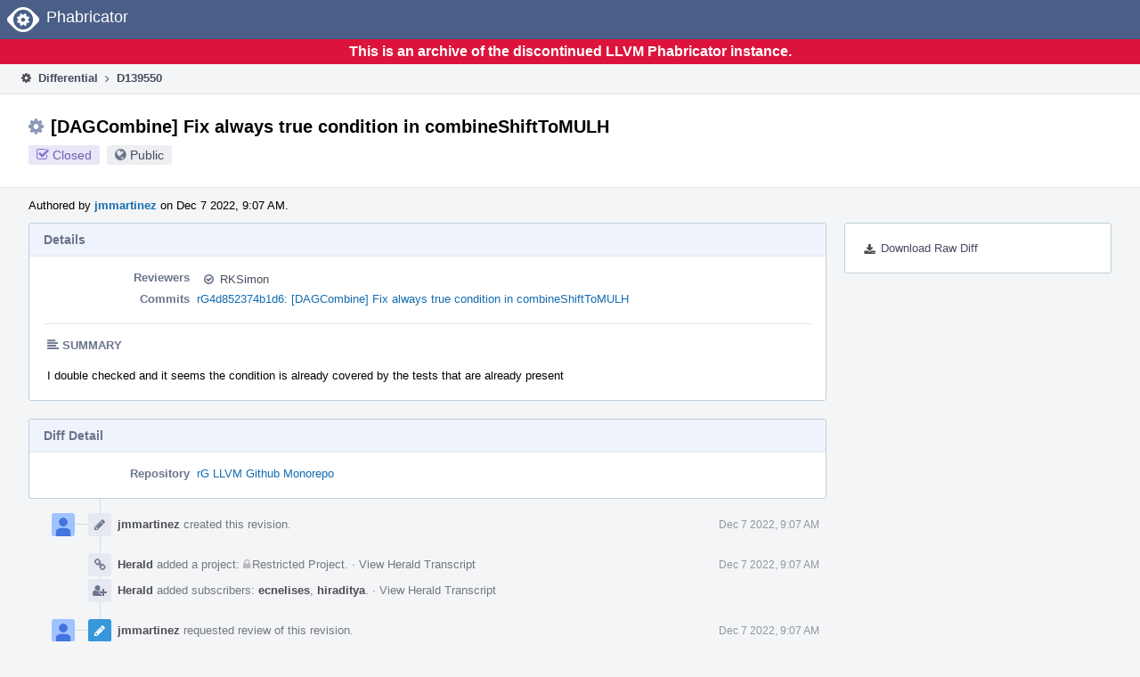

--- FILE ---
content_type: text/html
request_url: https://reviews.llvm.org/D139550
body_size: 20078
content:
<!DOCTYPE html>
<html><head><meta charset="utf-8"/><title>⚙ D139550 [DAGCombine] Fix always true condition in combineShiftToMULH</title><meta content="width=device-width, initial-scale=1, user-scalable=no" name="viewport"/><link color="#3D4B67" href="overrides/favicon/mask-icon.svg" rel="mask-icon"/><link href="overrides/favicon/favicon-76" rel="apple-touch-icon" sizes="76x76"/><link href="overrides/favicon/favicon-120" rel="apple-touch-icon" sizes="120x120"/><link href="overrides/favicon/favicon-152" rel="apple-touch-icon" sizes="152x152"/><link href="overrides/favicon/favicon" id="favicon" rel="icon"/><meta content="no-referrer" name="referrer"/><link href="overrides/css/differential.pkg.css" rel="stylesheet" type="text/css"/><link href="overrides/css/core.pkg.css" rel="stylesheet" type="text/css"/><script src="overrides/js/init.js" type="text/javascript"></script></head><body class="device-desktop platform-linux phui-theme-blindigo" id=""><div class="main-page-frame" data-autoid="autoid_16" id="main-page-frame"><div class="phabricator-standard-page" id="phabricator-standard-page"><div class="phabricator-main-menu phabricator-main-menu-background" id="UQ0_75"><a class="phabricator-core-user-menu phabricator-core-user-mobile-menu" data-meta="0_220" data-sigil="phui-dropdown-menu" href="#" role="button"><span class="aural-only">Page Menu</span><span aria-hidden="true" class="visual-only phui-icon-view phui-font-fa fa-bars" data-meta="0_221"></span><span class="caret"></span></a><a class="phabricator-main-menu-search-button phabricator-expand-application-menu" data-meta="0_219" data-sigil="jx-toggle-class"><span class="phabricator-menu-button-icon phui-icon-view phui-font-fa fa-search" id="UQ0_92"></span></a><a class="phabricator-main-menu-brand" href="/"><span class="aural-only">Home</span><span class="phabricator-main-menu-eye" style=""></span><span class="phabricator-wordmark">Phabricator</span></a></div><div style="background-color: crimson; color: white; text-align: center; padding: 0.3rem 0;"><h1>This is an archive of the discontinued LLVM Phabricator instance.</h1></div><div class="phabricator-standard-page-body" id="phabricator-standard-page-body"><table class="phui-formation-view" data-meta="0_218" data-sigil="phuix-formation-view" id="UQ0_73"><tbody><tr><td class="phui-formation-desktop-only" data-autoid="autoid_3" id="UQ0_2" style="width: 240px; display: none;"><div class="phui-flank-view phui-flank-view-fixed" id="UQ0_6" style="width: 240px; top: 44px;"><div class="phui-flank-view-head" id="UQ0_3"><div class="phui-flank-header"><div class="phui-flank-header-text">Paths</div><div class="phui-flank-header-hide phui-flank-header-hide-left" data-sigil="phui-flank-header-hide"><span aria-hidden="true" class="visual-only phui-icon-view phui-font-fa fa-chevron-left grey" data-meta="0_1"></span></div></div><ul class="phui-list-view"><li class="phui-list-item-view phui-list-item-type-link phui-list-item-has-icon"><a class="phui-list-item-href" data-meta="0_2" data-sigil="has-key-command" href="#"><span aria-hidden="true" class="visual-only phui-icon-view phui-font-fa fa-list phui-list-item-icon" data-meta="0_3"></span><span class="phui-list-item-name">Table of Contents</span><span class="keyboard-shortcut-key">t</span></a></li></ul></div><div class="phui-flank-view-body" id="UQ0_4" style="max-height: 0px;"><ul class="diff-tree-view"><li class="diff-tree-path" data-autoid="autoid_9"><div class="diff-tree-path-indent" style="margin-left: 0px;"><div class="diff-tree-path-inlines">-</div><div class="diff-tree-path-icon diff-tree-path-icon-hidden"><span class="phui-icon-view phui-font-fa fa-times-circle-o"></span></div><div class="diff-tree-path-icon diff-tree-path-icon-kind"><span class="phui-icon-view phui-font-fa fa-folder-open-o grey"></span></div><div class="diff-tree-path-name">llvm/</div></div></li><li class="diff-tree-path" data-autoid="autoid_10"><div class="diff-tree-path-indent" style="margin-left: 8px;"><div class="diff-tree-path-inlines">-</div><div class="diff-tree-path-icon diff-tree-path-icon-hidden"><span class="phui-icon-view phui-font-fa fa-times-circle-o"></span></div><div class="diff-tree-path-icon diff-tree-path-icon-kind"><span class="phui-icon-view phui-font-fa fa-folder-open-o grey"></span></div><div class="diff-tree-path-name">lib/CodeGen/SelectionDAG/</div></div></li><li class="diff-tree-path" data-autoid="autoid_11" style="display: none;"><div class="diff-tree-path-indent" style="margin-left: 8px;"><div class="diff-tree-path-inlines">-</div><div class="diff-tree-path-icon diff-tree-path-icon-hidden"><span class="phui-icon-view phui-font-fa fa-times-circle-o"></span></div><div class="diff-tree-path-icon diff-tree-path-icon-kind"><span class="phui-icon-view phui-font-fa fa-folder-open-o grey"></span></div><div class="diff-tree-path-name">CodeGen/</div></div></li><li class="diff-tree-path" data-autoid="autoid_12" style="display: none;"><div class="diff-tree-path-indent" style="margin-left: 8px;"><div class="diff-tree-path-inlines">-</div><div class="diff-tree-path-icon diff-tree-path-icon-hidden"><span class="phui-icon-view phui-font-fa fa-times-circle-o"></span></div><div class="diff-tree-path-icon diff-tree-path-icon-kind"><span class="phui-icon-view phui-font-fa fa-folder-open-o grey"></span></div><div class="diff-tree-path-name">SelectionDAG/</div></div></li><li class="diff-tree-path diff-tree-path-changeset" data-autoid="autoid_7"><div class="diff-tree-path-indent" style="margin-left: 16px;"><div class="diff-tree-path-inlines">-</div><div class="diff-tree-path-icon diff-tree-path-icon-hidden"><span class="phui-icon-view phui-font-fa fa-times-circle-o"></span></div><div class="diff-tree-path-icon diff-tree-path-icon-kind"><span class="phui-icon-view phui-font-fa fa-file-text-o bluetext"></span></div><div class="diff-tree-path-name">DAGCombiner.cpp</div></div></li><li class="diff-tree-path" data-autoid="autoid_13"><div class="diff-tree-path-indent" style="margin-left: 8px;"><div class="diff-tree-path-inlines">-</div><div class="diff-tree-path-icon diff-tree-path-icon-hidden"><span class="phui-icon-view phui-font-fa fa-times-circle-o"></span></div><div class="diff-tree-path-icon diff-tree-path-icon-kind"><span class="phui-icon-view phui-font-fa fa-folder-open-o grey"></span></div><div class="diff-tree-path-name">test/CodeGen/AMDGPU/</div></div></li><li class="diff-tree-path" data-autoid="autoid_14" style="display: none;"><div class="diff-tree-path-indent" style="margin-left: 8px;"><div class="diff-tree-path-inlines">-</div><div class="diff-tree-path-icon diff-tree-path-icon-hidden"><span class="phui-icon-view phui-font-fa fa-times-circle-o"></span></div><div class="diff-tree-path-icon diff-tree-path-icon-kind"><span class="phui-icon-view phui-font-fa fa-folder-open-o grey"></span></div><div class="diff-tree-path-name">CodeGen/</div></div></li><li class="diff-tree-path" data-autoid="autoid_15" style="display: none;"><div class="diff-tree-path-indent" style="margin-left: 8px;"><div class="diff-tree-path-inlines">-</div><div class="diff-tree-path-icon diff-tree-path-icon-hidden"><span class="phui-icon-view phui-font-fa fa-times-circle-o"></span></div><div class="diff-tree-path-icon diff-tree-path-icon-kind"><span class="phui-icon-view phui-font-fa fa-folder-open-o grey"></span></div><div class="diff-tree-path-name">AMDGPU/</div></div></li><li class="diff-tree-path diff-tree-path-changeset" data-autoid="autoid_8"><div class="diff-tree-path-indent" style="margin-left: 16px;"><div class="diff-tree-path-inlines diff-tree-path-inlines-visible">2</div><div class="diff-tree-path-icon diff-tree-path-icon-hidden"><span class="phui-icon-view phui-font-fa fa-times-circle-o"></span></div><div class="diff-tree-path-icon diff-tree-path-icon-kind"><span class="phui-icon-view phui-font-fa fa-file-text-o bluetext"></span></div><div class="diff-tree-path-name">dagcomb-mullohi.ll</div></div></li></ul></div><div class="phui-flank-view-tail" id="UQ0_5"><ul class="phui-list-view"><li class="phui-list-item-view phui-list-item-type-link phui-list-item-has-icon"><a class="phui-list-item-href" data-meta="0_4" data-sigil="has-key-command" href="#"><span aria-hidden="true" class="visual-only phui-icon-view phui-font-fa fa-chevron-left phui-list-item-icon" data-meta="0_5"></span><span class="phui-list-item-name">Hide Panel</span><span class="keyboard-shortcut-key">f</span></a></li><li class="phui-list-item-view phui-list-item-type-link phui-list-item-has-icon"><a class="phui-list-item-href" data-meta="0_6" data-sigil="has-key-command" href="#"><span aria-hidden="true" class="visual-only phui-icon-view phui-font-fa fa-keyboard-o phui-list-item-icon" data-meta="0_7"></span><span class="phui-list-item-name">Keyboard Reference</span><span class="keyboard-shortcut-key">?</span></a></li></ul></div></div></td><td class="phui-formation-desktop-only" data-autoid="autoid_5" id="UQ0_7" style="width: 8px; display: none;"><div class="phui-formation-resizer" id="UQ0_8" style="width: 8px;"></div></td><td class="" data-autoid="autoid_6" id="UQ0_9" style=""><div class="phui-formation-view-content"><div class="phui-crumbs-view phui-crumbs-border"><a class="phui-crumb-view phui-crumb-has-icon" href="/differential/"><span aria-hidden="true" class="visual-only phui-icon-view phui-font-fa fa-cog" data-meta="0_8"></span><span class="phui-crumb-name"> Differential</span> </a><span aria-hidden="true" class="visual-only phui-icon-view phui-font-fa fa-angle-right phui-crumb-divider phui-crumb-view" data-meta="0_9"></span><span class="phui-crumb-view phabricator-last-crumb"><span class="phui-crumb-name"> D139550</span> </span></div><div class="phui-two-column-view phui-side-column-right with-subheader"><div class="phui-two-column-container"><div class="phui-two-column-header"><div class="phui-header-shell phui-header-tall"><h1 class="phui-header-view"><div class="phui-header-row"><div class="phui-header-col2"><span class="phui-header-header"><span aria-hidden="true" class="visual-only phui-icon-view phui-font-fa fa-cog phui-header-icon" data-meta="0_212"></span>[DAGCombine] Fix always true condition in combineShiftToMULH</span><div class="phui-header-subheader"><span class="phui-tag-view phui-tag-type-shade phui-tag-indigo phui-tag-shade phui-tag-icon-view"><span class="phui-tag-core"><span aria-hidden="true" class="visual-only phui-icon-view phui-font-fa fa-check-square-o" data-meta="0_215"></span>Closed</span></span><span class="policy-header-callout"><span aria-hidden="true" class="visual-only phui-icon-view phui-font-fa fa-globe bluegrey" data-meta="0_214"></span><a class="policy-link" data-sigil="workflow" href="/policy/explain/PHID-DREV-cgvjxvg64n6v4w2gy75y/view/">Public</a></span></div></div><div class="phui-header-col3"></div></div></h1></div></div><div class="phui-two-column-subheader"><div class="phui-head-thing-view phui-head-has-image head-thing-small"><a aria-hidden="true" class="visual-only phui-head-thing-image" href="/p/jmmartinez/" style="background-image: url(overrides/css/profile.png)"></a>Authored by <strong><a class="phui-handle phui-link-person" href="/p/jmmartinez/">jmmartinez</a></strong> on Dec 7 2022, 9:07 AM.</div></div><div class="phui-two-column-content"><div class="phui-two-column-row grouped"><div class="phui-side-column"><div class=""><div class="phui-box phui-box-border phui-object-box mlt mll mlr phui-two-column-properties"><ul class="phabricator-action-list-view" id="UQ0_0"><li class="phabricator-action-view phabricator-action-view-href action-has-icon" id="UQ0_47" style=""><a class="phabricator-action-view-item" href="/D139550?large=true&amp;id=&amp;download=true"><span aria-hidden="true" class="visual-only phui-icon-view phui-font-fa fa-download phabricator-action-view-icon" data-meta="0_147"></span>Download Raw Diff</a></li></ul></div></div></div><div class="phui-main-column"><div class="phui-box phui-box-border phui-object-box mlt mll mlr phui-box-blue-property"><div class="phui-header-shell"><h1 class="phui-header-view"><div class="phui-header-row"><div class="phui-header-col2"><span class="phui-header-header">Details</span></div><div class="phui-header-col3"></div></div></h1></div><div class="phui-property-list-section"><div class="phui-property-list-container grouped"><div class="phui-property-list-properties-wrap"><dl class="phui-property-list-properties"><dt class="phui-property-list-key">Reviewers </dt><dd class="phui-property-list-value"><table class="phui-status-list-view"><tbody><tr class=""><td class="phui-status-item-target"><span aria-hidden="true" class="visual-only phui-icon-view phui-font-fa fa-check-circle-o bluegrey" data-meta="0_11" data-sigil="has-tooltip"></span><a class="phui-handle phui-link-person" data-meta="0_10" data-sigil="hovercard" href="/p/RKSimon/">RKSimon</a></td><td class="phui-status-item-note"></td></tr></tbody></table> </dd><dt class="phui-property-list-key">Commits </dt><dd class="phui-property-list-value"><a class="phui-handle" data-meta="0_0" data-sigil="hovercard" href="https://github.com/llvm/llvm-project/commit/4d852374b1d69c95363c0d3f540616f6d2481d47">rG4d852374b1d6: [DAGCombine] Fix always true condition in combineShiftToMULH</a> </dd></dl></div></div><div class="phui-property-list-section-header"><span class="phui-property-list-section-header-icon"><span aria-hidden="true" class="visual-only phui-icon-view phui-font-fa fa-align-left bluegrey" data-meta="0_12"></span>Summary</span></div><div class="phui-property-list-text-content"><div class="phabricator-remarkup"><p>I double checked and it seems the condition is already covered by the tests that are already present</p></div></div></div></div><div class="phui-box phui-box-border phui-object-box mlt mll mlr phui-box-blue-property"><div class="phui-header-shell"><h1 class="phui-header-view"><div class="phui-header-row"><div class="phui-header-col2"><span class="phui-header-header">Diff Detail</span></div><div class="phui-header-col3"></div></div></h1></div><div class="" data-meta="0_13" data-sigil="phui-tab-group-view"><div id="UQ0_10"><div class=""><div class="phui-property-list-section"><div class="phui-property-list-container grouped"><div class="phui-property-list-properties-wrap"><dl class="phui-property-list-properties"><dt class="phui-property-list-key">Repository </dt><dd class="phui-property-list-value"><a class="phui-handle" href="/source/llvm-github/">rG LLVM Github Monorepo</a> </dd></dl></div></div></div></div></div></div></div><div class="phui-timeline-view" id="UQ0_11"><h3 class="aural-only">Event Timeline</h3><div class="phui-timeline-event-view phui-timeline-spacer"></div><div class="phui-timeline-shell" data-meta="0_44" data-sigil="transaction anchor-container"><div class="phui-timeline-event-view phui-timeline-minor-event"><div class="phui-timeline-content"><a aria-hidden="true" class="visual-only phui-timeline-image" href="/p/jmmartinez/" style="background-image: url(overrides/css/profile.png)"></a><div class="phui-timeline-wedge" style=""></div><div class="phui-timeline-group"><a class="phabricator-anchor-view" id="3978626" name="3978626"></a><div class="phui-timeline-title phui-timeline-title-with-icon"><span class="phui-timeline-icon-fill"><span aria-hidden="true" class="visual-only phui-icon-view phui-font-fa fa-pencil phui-timeline-icon" data-meta="0_43"></span></span><a class="phui-handle phui-link-person" href="/p/jmmartinez/">jmmartinez</a> created this revision.<span class="phui-timeline-extra"><a data-meta="0_42" data-sigil="has-tooltip" href="#3978626">Dec 7 2022, 9:07 AM</a></span></div></div></div></div></div><div class="phui-timeline-event-view phui-timeline-spacer"></div><div class="phui-timeline-shell" data-meta="0_48" data-sigil="transaction anchor-container"><div class="phui-timeline-event-view phui-timeline-minor-event"><div class="phui-timeline-content"><div class="phui-timeline-wedge" style="display: none;"></div><div class="phui-timeline-group"><a class="phabricator-anchor-view" id="3978630" name="3978630"></a><div class="phui-timeline-title phui-timeline-title-with-icon"><span class="phui-timeline-icon-fill"><span aria-hidden="true" class="visual-only phui-icon-view phui-font-fa fa-link phui-timeline-icon" data-meta="0_46"></span></span><a class="phui-handle" href="/herald/">Herald</a> added a project: <span class="phui-handle"><span aria-hidden="true" class="visual-only phui-icon-view phui-font-fa fa-lock lightgreytext" data-meta="0_24"></span>Restricted Project</span>. <span class="phui-timeline-extra-information"> ·  <a href="/herald/transcript/1642383/">View Herald Transcript</a></span><span class="phui-timeline-extra"><a data-meta="0_45" data-sigil="has-tooltip" href="#3978630">Dec 7 2022, 9:07 AM</a></span></div><div class="phui-timeline-title phui-timeline-title-with-icon"><span class="phui-timeline-icon-fill"><span aria-hidden="true" class="visual-only phui-icon-view phui-font-fa fa-user-plus phui-timeline-icon" data-meta="0_47"></span></span><a class="phui-handle" href="/herald/">Herald</a> added subscribers: <a class="phui-handle phui-link-person" data-meta="0_25" data-sigil="hovercard" href="/p/ecnelises/">ecnelises</a>, <a class="phui-handle phui-link-person" data-meta="0_26" data-sigil="hovercard" href="/p/hiraditya/">hiraditya</a>. <span class="phui-timeline-extra-information"> ·  <a href="/herald/transcript/1642383/">View Herald Transcript</a></span></div></div></div></div></div><div class="phui-timeline-event-view phui-timeline-spacer"></div><div class="phui-timeline-shell phui-timeline-sky" data-meta="0_51" data-sigil="transaction anchor-container"><div class="phui-timeline-event-view phui-timeline-minor-event"><div class="phui-timeline-content"><a aria-hidden="true" class="visual-only phui-timeline-image" href="/p/jmmartinez/" style="background-image: url(overrides/css/profile.png)"></a><div class="phui-timeline-wedge" style=""></div><div class="phui-timeline-group"><a class="phabricator-anchor-view" id="3978631" name="3978631"></a><div class="phui-timeline-title phui-timeline-title-with-icon"><span class="phui-timeline-icon-fill fill-has-color phui-timeline-icon-fill-sky"><span aria-hidden="true" class="visual-only phui-icon-view phui-font-fa fa-pencil phui-timeline-icon" data-meta="0_50"></span></span><a class="phui-handle phui-link-person" href="/p/jmmartinez/">jmmartinez</a> requested review of this revision.<span class="phui-timeline-extra"><a data-meta="0_49" data-sigil="has-tooltip" href="#3978631">Dec 7 2022, 9:07 AM</a></span></div></div></div></div></div><div class="phui-timeline-event-view phui-timeline-spacer"></div><div class="phui-timeline-shell" data-meta="0_55" data-sigil="transaction anchor-container"><div class="phui-timeline-event-view phui-timeline-minor-event"><div class="phui-timeline-content"><div class="phui-timeline-wedge" style="display: none;"></div><div class="phui-timeline-group"><a class="phabricator-anchor-view" id="3978632" name="3978632"></a><div class="phui-timeline-title phui-timeline-title-with-icon"><span class="phui-timeline-icon-fill"><span aria-hidden="true" class="visual-only phui-icon-view phui-font-fa fa-link phui-timeline-icon" data-meta="0_53"></span></span><a class="phui-handle" href="/herald/">Herald</a> added a project: <span class="phui-handle"><span aria-hidden="true" class="visual-only phui-icon-view phui-font-fa fa-lock lightgreytext" data-meta="0_27"></span>Restricted Project</span>. <span class="phui-timeline-extra-information"> ·  <a href="/herald/transcript/1642384/">View Herald Transcript</a></span><span class="phui-timeline-extra"><a data-meta="0_52" data-sigil="has-tooltip" href="#3978632">Dec 7 2022, 9:07 AM</a></span></div><div class="phui-timeline-title phui-timeline-title-with-icon"><span class="phui-timeline-icon-fill"><span aria-hidden="true" class="visual-only phui-icon-view phui-font-fa fa-user-plus phui-timeline-icon" data-meta="0_54"></span></span><a class="phui-handle" href="/herald/">Herald</a> added a subscriber: <a class="phui-handle phui-link-person" data-meta="0_28" data-sigil="hovercard" href="/p/llvm-commits/">llvm-commits</a>. <span class="phui-timeline-extra-information"> ·  <a href="/herald/transcript/1642384/">View Herald Transcript</a></span></div></div></div></div></div><div class="phui-timeline-event-view phui-timeline-spacer"></div><div class="phui-timeline-shell" data-meta="0_59" data-sigil="transaction anchor-container"><div class="phui-timeline-event-view phui-timeline-minor-event"><div class="phui-timeline-content"><a aria-hidden="true" class="visual-only phui-timeline-image" href="/p/jmmartinez/" style="background-image: url(overrides/css/profile.png)"></a><div class="phui-timeline-wedge" style=""></div><div class="phui-timeline-group"><a class="phabricator-anchor-view" id="3978644" name="3978644"></a><div class="phui-timeline-title phui-timeline-title-with-icon"><span class="phui-timeline-icon-fill"><span aria-hidden="true" class="visual-only phui-icon-view phui-font-fa fa-pencil phui-timeline-icon" data-meta="0_57"></span></span><a class="phui-handle phui-link-person" href="/p/jmmartinez/">jmmartinez</a> edited the summary of this revision. <a data-sigil="workflow" href="/transactions/detail/PHID-XACT-DREV-7vdzgamjg3pdekx/">(Show Details)</a><span class="phui-timeline-extra"><a data-meta="0_56" data-sigil="has-tooltip" href="#3978644">Dec 7 2022, 9:09 AM</a></span></div><div class="phui-timeline-title phui-timeline-title-with-icon"><span class="phui-timeline-icon-fill"><span aria-hidden="true" class="visual-only phui-icon-view phui-font-fa fa-pencil phui-timeline-icon" data-meta="0_58"></span></span><a class="phui-handle phui-link-person" href="/p/jmmartinez/">jmmartinez</a> added a reviewer: <span class=""><a class="phui-handle phui-link-person" data-meta="0_29" data-sigil="hovercard" href="/p/RKSimon/">RKSimon</a></span>.</div></div></div></div></div><div class="phui-timeline-event-view phui-timeline-spacer"></div><div class="phui-timeline-shell" data-meta="0_68" data-sigil="transaction anchor-container"><div class="phui-timeline-event-view phui-timeline-major-event"><div class="phui-timeline-content"><a aria-hidden="true" class="visual-only phui-timeline-image" href="/p/RKSimon/" style="background-image: url(overrides/css/profile.png)"></a><div class="phui-timeline-wedge" style=""></div><div class="phui-timeline-group"><div class="phui-timeline-inner-content"><a class="phabricator-anchor-view" id="3978683" name="3978683"></a><div class="phui-timeline-title phui-timeline-title-with-icon phui-timeline-title-with-menu"><span class="phui-timeline-icon-fill"><span aria-hidden="true" class="visual-only phui-icon-view phui-font-fa fa-comment phui-timeline-icon" data-meta="0_67"></span></span><a class="phui-handle phui-link-person" href="/p/RKSimon/">RKSimon</a> added a comment.<span class="phui-timeline-extra"><a data-meta="0_66" data-sigil="has-tooltip" href="#3978683">Dec 7 2022, 9:16 AM</a></span></div><a aria-expanded="false" aria-haspopup="true" class="phui-timeline-menu" data-meta="0_64" data-sigil="phui-dropdown-menu" href="#"><span class="aural-only">Comment Actions</span><span aria-hidden="true" class="visual-only phui-icon-view phui-font-fa fa-caret-down" data-meta="0_65"></span></a><div class="phui-timeline-core-content"><span class="transaction-comment" data-meta="0_30" data-sigil="transaction-comment"><div class="phabricator-remarkup"><p>Looking at <a class="phui-tag-view phui-tag-type-object" data-meta="0_14" data-sigil="hovercard" href="/D133768"><span class="phui-tag-core-closed"><span class="phui-tag-core phui-tag-color-object">D133768</span></span></a> it looks like you could add additional test case to dagcomb-mullohi.ll which has 2 'upper bit only' users (srl and sra)?</p></div></span></div></div></div></div></div></div><div class="phui-timeline-event-view phui-timeline-spacer"></div><div class="phui-timeline-shell phui-timeline-green" data-meta="0_71" data-sigil="transaction anchor-container"><div class="phui-timeline-event-view phui-timeline-minor-event"><div class="phui-timeline-content"><div class="phui-timeline-wedge" style="display: none;"></div><div class="phui-timeline-group"><a class="phabricator-anchor-view" id="3980331" name="3980331"></a><div class="phui-timeline-title phui-timeline-title-with-icon"><span class="phui-timeline-icon-fill fill-has-color phui-timeline-icon-fill-green"><span aria-hidden="true" class="visual-only phui-icon-view phui-font-fa fa-check-circle phui-timeline-icon" data-meta="0_70"></span></span><a class="phui-handle" href="/harbormaster/">Harbormaster</a> completed remote builds in <a class="phui-handle" href="/B201725">B201725: Diff 480943</a>.<span class="phui-timeline-extra"><a data-meta="0_69" data-sigil="has-tooltip" href="#3980331">Dec 7 2022, 7:05 PM</a></span></div></div></div></div></div><div class="phui-timeline-event-view phui-timeline-spacer"></div><div class="phui-timeline-shell" data-meta="0_81" data-sigil="transaction anchor-container"><div class="phui-timeline-event-view phui-timeline-major-event"><div class="phui-timeline-content"><a aria-hidden="true" class="visual-only phui-timeline-image" href="/p/jmmartinez/" style="background-image: url(overrides/css/profile.png)"></a><div class="phui-timeline-wedge" style=""></div><div class="phui-timeline-group"><div class="phui-timeline-inner-content"><a class="phabricator-anchor-view" id="3988343" name="3988343"></a><div class="phui-timeline-title phui-timeline-title-with-icon phui-timeline-title-with-menu"><span class="phui-timeline-icon-fill"><span aria-hidden="true" class="visual-only phui-icon-view phui-font-fa fa-comment phui-timeline-icon" data-meta="0_80"></span></span><a class="phui-handle phui-link-person" href="/p/jmmartinez/">jmmartinez</a> added a comment.<span class="phui-timeline-extra">Edited<span aria-hidden="true" class="visual-only"> · </span><a data-meta="0_79" data-sigil="has-tooltip" href="#3988343">Dec 12 2022, 5:12 AM</a></span></div><a aria-expanded="false" aria-haspopup="true" class="phui-timeline-menu" data-meta="0_77" data-sigil="phui-dropdown-menu" href="#"><span class="aural-only">Comment Actions</span><span aria-hidden="true" class="visual-only phui-icon-view phui-font-fa fa-caret-down" data-meta="0_78"></span></a><div class="phui-timeline-core-content"><span class="transaction-comment" data-meta="0_31" data-sigil="transaction-comment"><div class="phabricator-remarkup"><blockquote class="remarkup-reply-block">
<div class="remarkup-reply-head">In <a class="phui-tag-view phui-tag-type-object" data-meta="0_16" data-sigil="hovercard" href="/D139550#3978683"><span class="phui-tag-core-closed"><span class="phui-tag-core phui-tag-color-object">D139550#3978683</span></span></a>, <a class="phui-tag-view phui-tag-type-person" data-meta="0_17" data-sigil="hovercard" href="/p/RKSimon/"><span class="phui-tag-core phui-tag-color-person">@RKSimon</span></a> wrote:</div>
<div class="remarkup-reply-body"><p>Looking at <a class="phui-tag-view phui-tag-type-object" data-meta="0_15" data-sigil="hovercard" href="/D133768"><span class="phui-tag-core-closed"><span class="phui-tag-core phui-tag-color-object">D133768</span></span></a> it looks like you could add additional test case to dagcomb-mullohi.ll which has 2 'upper bit only' users (srl and sra)?</p></div>
</blockquote>

<p>I'm not sure I follow. Isn't that case covered by the following function in the test case?</p>

<div class="remarkup-code-block" data-code-lang="text" data-sigil="remarkup-code-block"><pre class="remarkup-code">define i32 @mul_one_bit_hi_hi_u32(i32 %arg, i32 %arg1, i32* %arg2) {
  bb:
  %i = zext i32 %arg to i64
  %i3 = zext i32 %arg1 to i64
  %i4 = mul nsw i64 %i3, %i
  %i5 = lshr i64 %i4, 32
  %i6 = trunc i64 %i5 to i32
  store i32 %i6, i32* %arg2, align 4
  %i7 = lshr i64 %i4, 33
  %i8 = trunc i64 %i7 to i32
  ret i32 %i8
}</pre></div>

<p>Or you mean having a srl and a sra in the same test-case?</p>

<div class="remarkup-code-block" data-code-lang="text" data-sigil="remarkup-code-block"><pre class="remarkup-code">define i32 @foo(i32 %arg, i32 %arg1, i32* %arg2) {
  bb:
  %i = zext i32 %arg to i64
  %i3 = zext i32 %arg1 to i64
  %i4 = mul nsw i64 %i3, %i
  %i5 = lshr i64 %i4, 32
  %i6 = trunc i64 %i5 to i32
  store i32 %i6, i32* %arg2, align 4
  %i7 = ashr i64 %i4, 33                  &lt;-- change from logic to arithmetic
  %i8 = trunc i64 %i7 to i32
  ret i32 %i8
}</pre></div>

<p>PS: Sorry for the delay, I was out-of-office.</p></div></span></div></div></div></div></div></div><div class="phui-timeline-event-view phui-timeline-spacer"></div><div class="phui-timeline-shell" data-meta="0_90" data-sigil="transaction anchor-container"><div class="phui-timeline-event-view phui-timeline-major-event"><div class="phui-timeline-content"><a aria-hidden="true" class="visual-only phui-timeline-image" href="/p/RKSimon/" style="background-image: url(overrides/css/profile.png)"></a><div class="phui-timeline-wedge" style=""></div><div class="phui-timeline-group"><div class="phui-timeline-inner-content"><a class="phabricator-anchor-view" id="3988466" name="3988466"></a><div class="phui-timeline-title phui-timeline-title-with-icon phui-timeline-title-with-menu"><span class="phui-timeline-icon-fill"><span aria-hidden="true" class="visual-only phui-icon-view phui-font-fa fa-comment phui-timeline-icon" data-meta="0_89"></span></span><a class="phui-handle phui-link-person" href="/p/RKSimon/">RKSimon</a> added a comment.<span class="phui-timeline-extra"><a data-meta="0_88" data-sigil="has-tooltip" href="#3988466">Dec 12 2022, 6:30 AM</a></span></div><a aria-expanded="false" aria-haspopup="true" class="phui-timeline-menu" data-meta="0_86" data-sigil="phui-dropdown-menu" href="#"><span class="aural-only">Comment Actions</span><span aria-hidden="true" class="visual-only phui-icon-view phui-font-fa fa-caret-down" data-meta="0_87"></span></a><div class="phui-timeline-core-content"><span class="transaction-comment" data-meta="0_32" data-sigil="transaction-comment"><div class="phabricator-remarkup"><blockquote class="remarkup-reply-block">
<div class="remarkup-reply-head">In <a class="phui-tag-view phui-tag-type-object" data-meta="0_18" data-sigil="hovercard" href="/D139550#3988343"><span class="phui-tag-core-closed"><span class="phui-tag-core phui-tag-color-object">D139550#3988343</span></span></a>, <a class="phui-tag-view phui-tag-type-person" data-meta="0_19" data-sigil="hovercard" href="/p/jmmartinez/"><span class="phui-tag-core phui-tag-color-person">@jmmartinez</span></a> wrote:</div>
<div class="remarkup-reply-body"><p>Or you mean having a srl and a sra in the same test-case?</p></div>
</blockquote>

<p>Yes this is the test case I think we need to ensure we have a test case that has different behaviour for the if statement - if you precommit that srl+sra test then and rebase this patch the test codegen should change to match.</p></div></span></div></div></div></div></div></div><div class="phui-timeline-event-view phui-timeline-spacer"></div><div class="phui-timeline-shell" data-meta="0_99" data-sigil="transaction anchor-container"><div class="phui-timeline-event-view phui-timeline-major-event"><div class="phui-timeline-content"><a aria-hidden="true" class="visual-only phui-timeline-image" href="/p/jmmartinez/" style="background-image: url(overrides/css/profile.png)"></a><div class="phui-timeline-wedge" style=""></div><div class="phui-timeline-group"><div class="phui-timeline-inner-content"><a class="phabricator-anchor-view" id="3988748" name="3988748"></a><div class="phui-timeline-title phui-timeline-title-with-icon phui-timeline-title-with-menu"><span class="phui-timeline-icon-fill"><span aria-hidden="true" class="visual-only phui-icon-view phui-font-fa fa-comment phui-timeline-icon" data-meta="0_98"></span></span><a class="phui-handle phui-link-person" href="/p/jmmartinez/">jmmartinez</a> added a comment.<span class="phui-timeline-extra"><a data-meta="0_97" data-sigil="has-tooltip" href="#3988748">Dec 12 2022, 7:59 AM</a></span></div><a aria-expanded="false" aria-haspopup="true" class="phui-timeline-menu" data-meta="0_95" data-sigil="phui-dropdown-menu" href="#"><span class="aural-only">Comment Actions</span><span aria-hidden="true" class="visual-only phui-icon-view phui-font-fa fa-caret-down" data-meta="0_96"></span></a><div class="phui-timeline-core-content"><span class="transaction-comment" data-meta="0_33" data-sigil="transaction-comment"><div class="phabricator-remarkup"><blockquote class="remarkup-reply-block">
<div class="remarkup-reply-head">In <a class="phui-tag-view phui-tag-type-object" data-meta="0_21" data-sigil="hovercard" href="/D139550#3988466"><span class="phui-tag-core-closed"><span class="phui-tag-core phui-tag-color-object">D139550#3988466</span></span></a>, <a class="phui-tag-view phui-tag-type-person" data-meta="0_23" data-sigil="hovercard" href="/p/RKSimon/"><span class="phui-tag-core phui-tag-color-person">@RKSimon</span></a> wrote:</div>
<div class="remarkup-reply-body"><blockquote class="remarkup-reply-block">
<div class="remarkup-reply-head">In <a class="phui-tag-view phui-tag-type-object" data-meta="0_20" data-sigil="hovercard" href="/D139550#3988343"><span class="phui-tag-core-closed"><span class="phui-tag-core phui-tag-color-object">D139550#3988343</span></span></a>, <a class="phui-tag-view phui-tag-type-person" data-meta="0_22" data-sigil="hovercard" href="/p/jmmartinez/"><span class="phui-tag-core phui-tag-color-person">@jmmartinez</span></a> wrote:</div>
<div class="remarkup-reply-body"><p>Or you mean having a srl and a sra in the same test-case?</p></div>
</blockquote>

<p>Yes this is the test case I think we need to ensure we have a test case that has different behaviour for the if statement - if you precommit that srl+sra test then and rebase this patch the test codegen should change to match.</p></div>
</blockquote>

<p>I thought the same, but I cannot seem to trigger the bug (my guess is that it's getting saved by some other pattern).</p>

<p>For this test case, the generated assembly is the same before and after the fix.</p>

<div class="remarkup-code-block" data-code-lang="text" data-sigil="remarkup-code-block"><pre class="remarkup-code">define i32 @mul_one_bit_hi_hi_u32_asr(i32 %arg, i32 %arg1, i32* %arg2) {
; CHECK-LABEL: mul_one_bit_hi_hi_u32_asr:
; CHECK:       ; %bb.0: ; %bb
; CHECK-NEXT:    s_waitcnt vmcnt(0) expcnt(0) lgkmcnt(0)
; CHECK-NEXT:    v_mul_hi_u32 v4, v1, v0
; CHECK-NEXT:    v_ashrrev_i64 v[0:1], 33, v[3:4]
; CHECK-NEXT:    flat_store_dword v[2:3], v4
; CHECK-NEXT:    s_waitcnt vmcnt(0) lgkmcnt(0)
; CHECK-NEXT:    s_setpc_b64 s[30:31]
bb:
  %i = zext i32 %arg to i64
  %i3 = zext i32 %arg1 to i64
  %i4 = mul nsw i64 %i3, %i
  %i5 = lshr i64 %i4, 32
  %i6 = trunc i64 %i5 to i32
  store i32 %i6, i32* %arg2, align 4
  %i7 = ashr i64 %i4, 33
  %i8 = trunc i64 %i7 to i32
  ret i32 %i8
}</pre></div></div></span></div></div></div></div></div></div><div class="phui-timeline-event-view phui-timeline-spacer"></div><div class="phui-timeline-shell" data-meta="0_108" data-sigil="transaction anchor-container"><div class="phui-timeline-event-view phui-timeline-major-event"><div class="phui-timeline-content"><a aria-hidden="true" class="visual-only phui-timeline-image" href="/p/RKSimon/" style="background-image: url(overrides/css/profile.png)"></a><div class="phui-timeline-wedge" style=""></div><div class="phui-timeline-group"><div class="phui-timeline-inner-content"><a class="phabricator-anchor-view" id="3989189" name="3989189"></a><div class="phui-timeline-title phui-timeline-title-with-icon phui-timeline-title-with-menu"><span class="phui-timeline-icon-fill"><span aria-hidden="true" class="visual-only phui-icon-view phui-font-fa fa-comment phui-timeline-icon" data-meta="0_107"></span></span><a class="phui-handle phui-link-person" href="/p/RKSimon/">RKSimon</a> added a comment.<span class="phui-timeline-extra"><a data-meta="0_106" data-sigil="has-tooltip" href="#3989189">Dec 12 2022, 10:06 AM</a></span></div><a aria-expanded="false" aria-haspopup="true" class="phui-timeline-menu" data-meta="0_104" data-sigil="phui-dropdown-menu" href="#"><span class="aural-only">Comment Actions</span><span aria-hidden="true" class="visual-only phui-icon-view phui-font-fa fa-caret-down" data-meta="0_105"></span></a><div class="phui-timeline-core-content"><span class="transaction-comment" data-meta="0_34" data-sigil="transaction-comment"><div class="phabricator-remarkup"><p>OK - please can you add the test case to this patch so we at least have a canary if the other combine ever changes?</p></div></span></div></div></div></div></div></div><div class="phui-timeline-event-view phui-timeline-spacer"></div><div class="phui-timeline-shell phui-timeline-sky" data-meta="0_117" data-sigil="transaction anchor-container"><div class="phui-timeline-event-view phui-timeline-major-event"><div class="phui-timeline-content"><a aria-hidden="true" class="visual-only phui-timeline-image" href="/p/jmmartinez/" style="background-image: url(overrides/css/profile.png)"></a><div class="phui-timeline-wedge" style=""></div><div class="phui-timeline-group"><div class="phui-timeline-inner-content"><a class="phabricator-anchor-view" id="3994263" name="3994263"></a><div class="phui-timeline-title phui-timeline-title-with-icon phui-timeline-title-with-menu"><span class="phui-timeline-icon-fill fill-has-color phui-timeline-icon-fill-sky"><span aria-hidden="true" class="visual-only phui-icon-view phui-font-fa fa-refresh phui-timeline-icon" data-meta="0_116"></span></span><a class="phui-handle phui-link-person" href="/p/jmmartinez/">jmmartinez</a> updated this revision to <a class="phui-handle" href="/differential/diff/482760/">Diff 482760</a>.<span class="phui-timeline-extra"><a data-meta="0_115" data-sigil="has-tooltip" href="#3994263">Dec 14 2022, 1:38 AM</a></span></div><a aria-expanded="false" aria-haspopup="true" class="phui-timeline-menu" data-meta="0_113" data-sigil="phui-dropdown-menu" href="#"><span class="aural-only">Comment Actions</span><span aria-hidden="true" class="visual-only phui-icon-view phui-font-fa fa-caret-down" data-meta="0_114"></span></a><div class="phui-timeline-core-content"><span class="transaction-comment" data-meta="0_35" data-sigil="transaction-comment"><div class="phabricator-remarkup"><p>Added test case</p></div></span></div></div></div></div></div></div><div class="phui-timeline-event-view phui-timeline-spacer"></div><div class="phui-timeline-shell" data-meta="0_120" data-sigil="transaction anchor-container"><div class="phui-timeline-event-view phui-timeline-minor-event"><div class="phui-timeline-content"><div class="phui-timeline-wedge" style="display: none;"></div><div class="phui-timeline-group"><a class="phabricator-anchor-view" id="3994265" name="3994265"></a><div class="phui-timeline-title phui-timeline-title-with-icon"><span class="phui-timeline-icon-fill"><span aria-hidden="true" class="visual-only phui-icon-view phui-font-fa fa-user-plus phui-timeline-icon" data-meta="0_119"></span></span><a class="phui-handle" href="/herald/">Herald</a> added subscribers: <a class="phui-handle phui-link-person" data-meta="0_36" data-sigil="hovercard" href="/p/kosarev/">kosarev</a>, <a class="phui-handle phui-link-person" data-meta="0_37" data-sigil="hovercard" href="/p/kerbowa/">kerbowa</a>, <a class="phui-handle phui-link-person" data-meta="0_38" data-sigil="hovercard" href="/p/jvesely/">jvesely</a>. <span class="phui-timeline-extra-information"> ·  <a href="/herald/transcript/1649799/">View Herald Transcript</a></span><span class="phui-timeline-extra"><a data-meta="0_118" data-sigil="has-tooltip" href="#3994265">Dec 14 2022, 1:38 AM</a></span></div></div></div></div></div><div class="phui-timeline-event-view phui-timeline-spacer"></div><div class="phui-timeline-shell phui-timeline-green" data-meta="0_123" data-sigil="transaction anchor-container"><div class="phui-timeline-event-view phui-timeline-minor-event"><div class="phui-timeline-content"><div class="phui-timeline-wedge" style="display: none;"></div><div class="phui-timeline-group"><a class="phabricator-anchor-view" id="3994346" name="3994346"></a><div class="phui-timeline-title phui-timeline-title-with-icon"><span class="phui-timeline-icon-fill fill-has-color phui-timeline-icon-fill-green"><span aria-hidden="true" class="visual-only phui-icon-view phui-font-fa fa-check-circle phui-timeline-icon" data-meta="0_122"></span></span><a class="phui-handle" href="/harbormaster/">Harbormaster</a> completed remote builds in <a class="phui-handle" href="/B203055">B203055: Diff 482760</a>.<span class="phui-timeline-extra"><a data-meta="0_121" data-sigil="has-tooltip" href="#3994346">Dec 14 2022, 2:29 AM</a></span></div></div></div></div></div><div class="phui-timeline-event-view phui-timeline-spacer"></div><div class="phui-timeline-shell phui-timeline-green" data-meta="0_135" data-sigil="transaction anchor-container"><div class="phui-timeline-event-view phui-timeline-major-event"><div class="phui-timeline-content"><a aria-hidden="true" class="visual-only phui-timeline-image" href="/p/RKSimon/" style="background-image: url(overrides/css/profile.png)"></a><div class="phui-timeline-wedge" style=""></div><div class="phui-timeline-group"><div class="phui-timeline-inner-content"><a class="phabricator-anchor-view" id="3994737" name="3994737"></a><div class="phui-timeline-title phui-timeline-title-with-icon phui-timeline-title-with-menu"><span class="phui-timeline-icon-fill fill-has-color phui-timeline-icon-fill-green"><span aria-hidden="true" class="visual-only phui-icon-view phui-font-fa fa-check-circle-o phui-timeline-icon" data-meta="0_131"></span></span><a class="phui-handle phui-link-person" href="/p/RKSimon/">RKSimon</a> accepted this revision.<span class="phui-timeline-extra"><a data-meta="0_130" data-sigil="has-tooltip" href="#3994737">Dec 14 2022, 5:28 AM</a></span></div><a aria-expanded="false" aria-haspopup="true" class="phui-timeline-menu" data-meta="0_128" data-sigil="phui-dropdown-menu" href="#"><span class="aural-only">Comment Actions</span><span aria-hidden="true" class="visual-only phui-icon-view phui-font-fa fa-caret-down" data-meta="0_129"></span></a><div class="phui-timeline-core-content"><span class="transaction-comment" data-meta="0_39" data-sigil="transaction-comment"><div class="phabricator-remarkup"><p>LGTM with a couple of minors - cheers!</p></div></span><table class="phabricator-inline-summary-table"><tbody><tr><th class="inline-comment-summary-table-header" colspan="3"><span aria-hidden="true" class="visual-only phui-icon-view phui-font-fa fa-file-code-o darkbluetext mmr" data-meta="0_132"></span>llvm/test/CodeGen/AMDGPU/dagcomb-mullohi.ll</th></tr>
<tr><td class="inline-line-number inline-table-dolumn"><a class="num" href="#inline-1352045"><span aria-hidden="true" class="visual-only phui-icon-view phui-font-fa fa-share darkbluetext mmr" data-meta="0_133"></span>149</a></td><td class="inline-summary-content inline-table-dolumn" colspan="2"><div class="phabricator-remarkup"><span class="transaction-comment" data-meta="0_40" data-sigil="transaction-comment"><div class="phabricator-remarkup"><p>mul_one_bit_hi_hi_u32_lshr_ashr ?</p></div></span></div></td></tr>
<tr><td class="inline-line-number inline-table-dolumn"><a class="num" href="#inline-1352046"><span aria-hidden="true" class="visual-only phui-icon-view phui-font-fa fa-share darkbluetext mmr" data-meta="0_134"></span>169</a></td><td class="inline-summary-content inline-table-dolumn" colspan="2"><div class="phabricator-remarkup"><span class="transaction-comment" data-meta="0_41" data-sigil="transaction-comment"><div class="phabricator-remarkup"><p>add newline</p></div></span></div></td></tr></tbody></table></div></div></div></div></div></div><div class="phui-timeline-event-view phui-timeline-spacer"></div><div class="phui-timeline-shell phui-timeline-green" data-meta="0_138" data-sigil="transaction anchor-container"><div class="phui-timeline-event-view phui-timeline-minor-event"><div class="phui-timeline-content"><a aria-hidden="true" class="visual-only phui-timeline-image" href="/p/RKSimon/" style="background-image: url(overrides/css/profile.png)"></a><div class="phui-timeline-wedge" style=""></div><div class="phui-timeline-group"><a class="phabricator-anchor-view" id="3994741" name="3994741"></a><div class="phui-timeline-title phui-timeline-title-with-icon"><span class="phui-timeline-icon-fill fill-has-color phui-timeline-icon-fill-green"><span aria-hidden="true" class="visual-only phui-icon-view phui-font-fa fa-check phui-timeline-icon" data-meta="0_137"></span></span>This revision is now accepted and ready to land.<span class="phui-timeline-extra"><a data-meta="0_136" data-sigil="has-tooltip" href="#3994741">Dec 14 2022, 5:28 AM</a></span></div></div></div></div></div><div class="phui-timeline-event-view phui-timeline-spacer"></div><div class="phui-timeline-shell phui-timeline-pink" data-meta="0_144" data-sigil="transaction anchor-container"><div class="phui-timeline-event-view phui-timeline-minor-event"><div class="phui-timeline-content"><a aria-hidden="true" class="visual-only phui-timeline-image" href="/p/jmmartinez/" style="background-image: url(overrides/css/profile.png)"></a><div class="phui-timeline-wedge" style=""></div><div class="phui-timeline-group"><a class="phabricator-anchor-view" id="3997495" name="3997495"></a><div class="phui-timeline-title phui-timeline-title-with-icon"><span class="phui-timeline-icon-fill fill-has-color phui-timeline-icon-fill-pink"><span aria-hidden="true" class="visual-only phui-icon-view phui-font-fa fa-exclamation phui-timeline-icon" data-meta="0_140"></span></span>This revision was landed with ongoing or failed builds.<span class="phui-timeline-extra"><a data-meta="0_139" data-sigil="has-tooltip" href="#3997495">Dec 15 2022, 4:05 AM</a></span></div><div class="phui-timeline-title phui-timeline-title-with-icon"><span class="phui-timeline-icon-fill fill-has-color phui-timeline-icon-fill-indigo"><span aria-hidden="true" class="visual-only phui-icon-view phui-font-fa fa-check phui-timeline-icon" data-meta="0_141"></span></span>Closed by commit <a class="phui-handle" href="https://github.com/llvm/llvm-project/commit/4d852374b1d69c95363c0d3f540616f6d2481d47">rG4d852374b1d6: [DAGCombine] Fix always true condition in combineShiftToMULH</a> (authored by <a class="phui-handle phui-link-person" href="/p/jmmartinez/">jmmartinez</a>). <span class="phui-timeline-extra-information"> ·  <a data-sigil="workflow" href="/differential/revision/closedetails/PHID-XACT-DREV-ju3bscsrjrqheuo/">Explain Why</a></span></div><div class="phui-timeline-title phui-timeline-title-with-icon"><span class="phui-timeline-icon-fill fill-has-color phui-timeline-icon-fill-sky"><span aria-hidden="true" class="visual-only phui-icon-view phui-font-fa fa-refresh phui-timeline-icon" data-meta="0_142"></span></span>This revision was automatically updated to reflect the committed changes.</div><div class="phui-timeline-title phui-timeline-title-with-icon"><span class="phui-timeline-icon-fill"><span aria-hidden="true" class="visual-only phui-icon-view phui-font-fa fa-link phui-timeline-icon" data-meta="0_143"></span></span><a class="phui-handle phui-link-person" href="/p/jmmartinez/">jmmartinez</a> added a commit: <a class="phui-handle" href="https://github.com/llvm/llvm-project/commit/4d852374b1d69c95363c0d3f540616f6d2481d47">rG4d852374b1d6: [DAGCombine] Fix always true condition in combineShiftToMULH</a>.</div></div></div></div></div><div class="phui-timeline-event-view phui-timeline-spacer"></div></div></div></div></div><div class="phui-two-column-content phui-two-column-footer"><legend class="phabricator-anchor-navigation-marker" data-meta="0_163" data-sigil="marker"></legend><a class="phabricator-anchor-view" id="toc" name="toc"></a><div class="phui-box phui-box-border phui-object-box mlt mll mlr phui-box-blue-property"><div class="phui-header-shell"><h1 class="phui-header-view"><div class="phui-header-row"><div class="phui-header-col2"><span class="phui-header-header">Revision Contents</span></div><div class="phui-header-col3"></div></div></h1></div><div class="" data-meta="0_195" data-sigil="phui-tab-group-view"><ul class="phui-list-view phui-list-navbar phui-list-navbar-horizontal"><li class="phui-list-item-view phui-list-item-type-link phui-list-item-selected" data-meta="0_196" data-sigil="phui-tab-view"><a class="phui-list-item-href" data-sigil="" href="#"><span class="phui-list-item-name">Files</span></a></li><li class="phui-list-item-view phui-list-item-type-link" data-meta="0_197" data-sigil="phui-tab-view"><a class="phui-list-item-href" data-sigil="" href="#"><span class="phui-list-item-name">History</span></a></li><li class="phui-list-item-view phui-list-item-type-link" data-meta="0_198" data-sigil="phui-tab-view"><a class="phui-list-item-href" data-sigil="" href="#"><span class="phui-list-item-name">Commits</span></a></li><li class="phui-list-item-view phui-list-item-type-link" data-meta="0_199" data-sigil="phui-tab-view"><a class="phui-list-item-href" data-sigil="" href="#"><span class="phui-list-item-name">Similar</span></a></li></ul><div id="UQ0_66"><div class=""><div class="aphront-table-wrap"><table class="aphront-table-view aphront-table-view-compact"><tbody><tr><th class="diff-toc-path wide">Path</th><th class="right aphront-table-view-nodevice">Size</th></tr><tr class="diff-toc-no-changeset-row"><td class="diff-toc-path wide"><div style="padding-left: 0px;"><table><tbody><tr class="diff-path-new"><td><span aria-hidden="true" class="visual-only phui-icon-view phui-font-fa fa-folder-open-o grey" data-meta="0_166"></span></td><td><div class="">llvm/</div></td></tr></tbody></table></div></td><td class="right aphront-table-view-nodevice"></td></tr><tr class="alt alt-diff-toc-no-changeset-row"><td class="diff-toc-path wide"><div style="padding-left: 16px;"><table><tbody><tr class="diff-path-new"><td><span aria-hidden="true" class="visual-only phui-icon-view phui-font-fa fa-folder-open-o grey" data-meta="0_168"></span></td><td><div class="">lib/</div></td><td><div class="">CodeGen/</div></td><td><div class="">SelectionDAG/</div></td></tr></tbody></table></div></td><td class="right aphront-table-view-nodevice"></td></tr><tr class="diff-toc-changeset-row"><td class="diff-toc-path wide"><div style="padding-left: 32px;"><table><tbody><tr class="diff-path-new"><td><span aria-hidden="true" class="visual-only phui-icon-view phui-font-fa fa-file-text-o bluetext" data-meta="0_170"></span></td><td><div class=""><a data-meta="0_171" data-sigil="differential-load" href="#change-0IKniBrx69Nl">DAGCombiner.cpp</a></div></td></tr></tbody></table></div></td><td class="right aphront-table-view-nodevice">2 lines</td></tr><tr class="alt alt-diff-toc-no-changeset-row"><td class="diff-toc-path wide"><div style="padding-left: 16px;"><table><tbody><tr class="diff-path-new"><td><span aria-hidden="true" class="visual-only phui-icon-view phui-font-fa fa-folder-open-o grey" data-meta="0_173"></span></td><td><div class="">test/</div></td><td><div class="">CodeGen/</div></td><td><div class="">AMDGPU/</div></td></tr></tbody></table></div></td><td class="right aphront-table-view-nodevice"></td></tr><tr class="diff-toc-changeset-row"><td class="diff-toc-path wide"><div style="padding-left: 32px;"><table><tbody><tr class="diff-path-new"><td><span aria-hidden="true" class="visual-only phui-icon-view phui-font-fa fa-file-text-o bluetext" data-meta="0_175"></span></td><td><div class=""><a data-meta="0_176" data-sigil="differential-load" href="#change-2FaQnWbbX24J">dagcomb-mullohi.ll</a></div></td></tr></tbody></table></div></td><td class="right aphront-table-view-nodevice">25 lines</td></tr></tbody></table></div></div></div><div id="UQ0_67" style="display: none;"><div class=""><form action="/D139550#toc"><div class="aphront-table-wrap"><table class="aphront-table-view"><tbody><tr><th class="pri">Diff</th><th>ID</th><th class="aphront-table-view-nodevice">Base</th><th class="wide">Description</th><th class="date aphront-table-view-nodevice">Created</th><th class="center aphront-table-view-nodevice">Lint</th><th class="center aphront-table-view-nodevice">Unit</th><th class="center differential-update-history-old"></th><th class="center differential-update-history-new"></th></tr><tr class="differential-update-history-old-now"><td class="pri">Base</td><td><a href="/D139550?id="></a></td><td class="aphront-table-view-nodevice"></td><td class="wide">Base</td><td class="date aphront-table-view-nodevice"></td><td class="center aphront-table-view-nodevice"></td><td class="center aphront-table-view-nodevice"></td><td class="center differential-update-history-old"><div class="differential-update-history-radio"><input checked="checked" id="UQ0_70" name="vs" type="radio"/></div></td><td class="center differential-update-history-new"></td></tr><tr class="alt"><td class="pri">Diff 1</td><td><a href="/D139550?id=480943">480943</a></td><td class="aphront-table-view-nodevice"><a href="/rG4e958b4d7cd3629d7a21ceea0ea5c4aa1c19e4c0">4e958b4</a></td><td class="wide"></td><td class="date aphront-table-view-nodevice">Dec 7 2022, 9:07 AM</td><td class="center aphront-table-view-nodevice"><div class="lintunit-star" title="Lint OK"><span class="diff-star-okay">★</span></div></td><td class="center aphront-table-view-nodevice"><div class="lintunit-star" title="No Unit Test Coverage"><span class="diff-star-none">★</span></div></td><td class="center differential-update-history-old"><div class="differential-update-history-radio"><input id="UQ0_71" name="vs" type="radio" value="480943"/></div></td><td class="center differential-update-history-new"><div class="differential-update-history-radio"><input data-sigil="differential-new-radio" name="id" type="radio" value="480943"/></div></td></tr><tr><td class="pri">Diff 2</td><td><a href="/D139550?id=482760">482760</a></td><td class="aphront-table-view-nodevice"><a href="/rG3674cadf4d6a3390875bd0173470f3a55870edcd">3674cad</a></td><td class="wide">Added test case</td><td class="date aphront-table-view-nodevice">Dec 14 2022, 1:38 AM</td><td class="center aphront-table-view-nodevice"><div class="lintunit-star" title="Lint OK"><span class="diff-star-okay">★</span></div></td><td class="center aphront-table-view-nodevice"><div class="lintunit-star" title="Unit Test Errors"><span class="diff-star-fail">★</span></div></td><td class="center differential-update-history-old"><div class="differential-update-history-radio"><input id="UQ0_72" name="vs" type="radio" value="482760"/></div></td><td class="center differential-update-history-new"><div class="differential-update-history-radio"><input data-sigil="differential-new-radio" name="id" type="radio" value="482760"/></div></td></tr><tr class="alt alt-differential-update-history-new-now"><td class="pri">Diff 3</td><td><a href="/D139550?id=483120">483120</a></td><td class="aphront-table-view-nodevice"><a href="/rG4c52fb1a5ee20846627d16e38f5dec08c08f8884">4c52fb1</a></td><td class="wide">rG4d852374b1d69c95363c0d3f540616f6d2481d47</td><td class="date aphront-table-view-nodevice">Dec 15 2022, 4:04 AM</td><td class="center aphront-table-view-nodevice"><div class="lintunit-star" title="Automatic diff as part of commit; lint not applicable."><span class="diff-star-skip">★</span></div></td><td class="center aphront-table-view-nodevice"><div class="lintunit-star" title="Automatic diff as part of commit; unit tests not applicable."><span class="diff-star-skip">★</span></div></td><td class="center differential-update-history-old"></td><td class="center differential-update-history-new"><div class="differential-update-history-radio"><input checked="checked" data-sigil="differential-new-radio" name="id" type="radio" value="483120"/></div></td></tr></tbody></table></div></form></div></div><div id="UQ0_68" style="display: none;"><div class=""></div></div><div id="UQ0_69" style="display: none;"><div class=""><ul class="phui-oi-list-view"><li class="phui-oi phui-oi-with-icons phui-oi-with-attrs phui-oi-no-bar phui-oi-enabled phui-oi-standard" data-sigil=""><div class="phui-oi-frame"><div class="phui-oi-frame-content"><div class="phui-oi-content-box"><div class="phui-oi-table"><div class="phui-oi-table-row"><div class="phui-oi-col0"><div class="phui-oi-status-icon" data-meta="0_193" data-sigil="has-tooltip"><span aria-hidden="true" class="visual-only phui-icon-view phui-font-fa fa-code grey" data-meta="0_194"></span></div></div><div class="phui-oi-col1"><div class="phui-oi-name"><span class="phui-oi-objname" data-sigil="ungrabbable">D152928</span> <a class="phui-oi-link" href="/D152928" title="[RFC][DAG] Initially add nodes in the worklist in topological order.">[RFC][DAG] Initially add nodes in the worklist in topological order.</a></div><div class="phui-oi-content"><ul class="phui-oi-attributes"><li class="phui-oi-attribute"><span class="differential-revision-size" data-meta="0_177" data-sigil="has-tooltip"><span aria-hidden="true" class="visual-only phui-icon-view phui-font-fa fa-plus" data-meta="0_178"></span><span aria-hidden="true" class="visual-only phui-icon-view phui-font-fa fa-plus" data-meta="0_179"></span><span aria-hidden="true" class="visual-only phui-icon-view phui-font-fa fa-plus" data-meta="0_180"></span><span aria-hidden="true" class="visual-only phui-icon-view phui-font-fa fa-minus" data-meta="0_181"></span><span aria-hidden="true" class="visual-only phui-icon-view phui-font-fa fa-minus" data-meta="0_182"></span><span aria-hidden="true" class="visual-only phui-icon-view phui-font-fa fa-minus" data-meta="0_183"></span><span aria-hidden="true" class="visual-only phui-icon-view phui-font-fa fa-minus" data-meta="0_184"></span></span></li><li class="phui-oi-attribute"><span class="phui-oi-attribute-spacer">·</span>Reviewers: <span class=""><a class="phui-handle phui-link-person" data-meta="0_186" data-sigil="hovercard" href="/p/efriedma/">efriedma</a>, <a class="phui-handle phui-link-person" data-meta="0_187" data-sigil="hovercard" href="/p/craig.topper/">craig.topper</a>, <a class="phui-handle phui-link-person" data-meta="0_188" data-sigil="hovercard" href="/p/spatel/">spatel</a>, <a class="phui-handle phui-link-person" data-meta="0_189" data-sigil="hovercard" href="/p/foad/">foad</a>, <a class="phui-handle phui-link-person" data-meta="0_190" data-sigil="hovercard" href="/p/pengfei/">pengfei</a>, <a class="phui-handle phui-link-person" data-meta="0_191" data-sigil="hovercard" href="/p/lebedev.ri/">lebedev.ri</a>, <a class="phui-handle phui-link-person" data-meta="0_192" data-sigil="hovercard" href="/p/RKSimon/">RKSimon</a></span></li></ul></div></div><div class="phui-oi-col2"><div class="phui-object-icon-pane"><ul class="phui-oi-icons"><li class="phui-oi-icon"><span aria-hidden="true" class="visual-only phui-icon-view phui-font-fa none phui-oi-icon-image" data-meta="0_185"></span><span class="phui-oi-icon-label">Mon, Nov 20, 2:56 AM</span></li></ul></div><div class="phui-oi-bylines"><div class="phui-oi-byline">Author: <a class="phui-handle phui-link-person" href="/p/deadalnix/">deadalnix</a></div></div></div></div></div></div></div></div></li></ul></div></div></div></div><div class="phui-box phui-box-border phui-object-box mlt mll mlr phui-object-box-collapsed phui-box-blue-property"><div class="phui-header-shell"><h1 class="phui-header-view"><div class="phui-header-row"><div class="phui-header-col2"><span class="phui-header-header">Diff 483120</span></div><div class="phui-header-col3"></div></div></h1></div><div class="differential-review-stage" id="differential-review-stage"><div class="differential-changeset repository-crossreference" data-autoid="autoid_1" data-meta="0_204" data-sigil="differential-changeset" id="diff-change-0IKniBrx69Nl"><legend class="phabricator-anchor-navigation-marker" data-meta="0_202" data-sigil="marker"></legend><a class="phabricator-anchor-view" id="change-0IKniBrx69Nl" name="change-0IKniBrx69Nl"></a><h1 class="differential-file-icon-header" data-sigil="changeset-header"><span aria-hidden="true" class="visual-only phui-icon-view phui-font-fa fa-file-text-o" data-meta="0_203"></span><span class="differential-changeset-path-name" data-sigil="changeset-header-path-name">llvm/lib/CodeGen/SelectionDAG/DAGCombiner.cpp</span></h1><div class="changeset-view-content" data-sigil="changeset-view-content"><ul class="differential-meta-notice"><li>This file is larger than 256 KB, so syntax highlighting is disabled by default.</li></ul><table class="differential-diff remarkup-code PhabricatorMonospaced diff-2up" data-sigil="differential-diff intercept-copy"><colgroup><col class="num"/><col class="left"/><col class="num"/><col class="copy"/><col class="right"/><col class="cov"/></colgroup><tbody><tr data-sigil="context-target"><td class="show-context-line n left-context"></td><td class="show-more"><a data-meta="2_0" data-mustcapture="1" data-sigil="show-more" href="#">Show First 20 Lines</a> • <a data-meta="2_1" data-mustcapture="1" data-sigil="show-more" href="#">Show All 9,384 Lines</a> • <a data-meta="2_2" data-mustcapture="1" data-sigil="show-more" href="#">▼ Show 20 Lines</a></td><td class="show-context-line n" data-n="9360"></td><td class="show-context" colspan="3">static SDValue combineShiftToMULH(SDNode *N, SelectionDAG &amp;DAG,
</td></tr><tr><td class="n" data-n="9385" id="C3796290OL9385"></td><td class="" data-copy-mode="copy-l">  if (!IsSignExt &amp;&amp; !IsZeroExt)
</td><td class="n" data-n="9385" id="C3796290NL9385"></td><td class="copy"></td><td class="" colspan="2" data-copy-mode="copy-r">  if (!IsSignExt &amp;&amp; !IsZeroExt)
</td></tr><tr><td class="n" data-n="9386" id="C3796290OL9386"></td><td class="" data-copy-mode="copy-l">    return SDValue();
</td><td class="n" data-n="9386" id="C3796290NL9386"></td><td class="copy"></td><td class="" colspan="2" data-copy-mode="copy-r">    return SDValue();
</td></tr><tr><td class="n" data-n="9387" id="C3796290OL9387"></td><td class="" data-copy-mode="copy-l">
</td><td class="n" data-n="9387" id="C3796290NL9387"></td><td class="copy"></td><td class="" colspan="2" data-copy-mode="copy-r">
</td></tr><tr><td class="n" data-n="9388" id="C3796290OL9388"></td><td class="" data-copy-mode="copy-l">  EVT NarrowVT = LeftOp.getOperand(0).getValueType();
</td><td class="n" data-n="9388" id="C3796290NL9388"></td><td class="copy"></td><td class="" colspan="2" data-copy-mode="copy-r">  EVT NarrowVT = LeftOp.getOperand(0).getValueType();
</td></tr><tr><td class="n" data-n="9389" id="C3796290OL9389"></td><td class="" data-copy-mode="copy-l">  unsigned NarrowVTSize = NarrowVT.getScalarSizeInBits();
</td><td class="n" data-n="9389" id="C3796290NL9389"></td><td class="copy"></td><td class="" colspan="2" data-copy-mode="copy-r">  unsigned NarrowVTSize = NarrowVT.getScalarSizeInBits();
</td></tr><tr><td class="n" data-n="9390" id="C3796290OL9390"></td><td class="" data-copy-mode="copy-l">
</td><td class="n" data-n="9390" id="C3796290NL9390"></td><td class="copy"></td><td class="" colspan="2" data-copy-mode="copy-r">
</td></tr><tr><td class="n" data-n="9391" id="C3796290OL9391"></td><td class="" data-copy-mode="copy-l">  // return true if U may use the lower bits of its operands
</td><td class="n" data-n="9391" id="C3796290NL9391"></td><td class="copy"></td><td class="" colspan="2" data-copy-mode="copy-r">  // return true if U may use the lower bits of its operands
</td></tr><tr><td class="n" data-n="9392" id="C3796290OL9392"></td><td class="" data-copy-mode="copy-l">  auto UserOfLowerBits = [NarrowVTSize](SDNode *U) {
</td><td class="n" data-n="9392" id="C3796290NL9392"></td><td class="copy"></td><td class="" colspan="2" data-copy-mode="copy-r">  auto UserOfLowerBits = [NarrowVTSize](SDNode *U) {
</td></tr><tr><td class="old n" data-n="9393" id="C3796290OL9393"></td><td class="old" data-copy-mode="copy-l">    if (U-&gt;getOpcode() != ISD::SRL <span class="bright">||</span> U-&gt;getOpcode() != ISD::SRA) {
</td><td class="new n" data-n="9393" id="C3796290NL9393"></td><td class="copy"></td><td class="new" colspan="2" data-copy-mode="copy-r">    if (U-&gt;getOpcode() != ISD::SRL <span class="bright">&amp;&amp;</span> U-&gt;getOpcode() != ISD::SRA) {
</td></tr><tr><td class="n" data-n="9394" id="C3796290OL9394"></td><td class="" data-copy-mode="copy-l">      return true;
</td><td class="n" data-n="9394" id="C3796290NL9394"></td><td class="copy"></td><td class="" colspan="2" data-copy-mode="copy-r">      return true;
</td></tr><tr><td class="n" data-n="9395" id="C3796290OL9395"></td><td class="" data-copy-mode="copy-l">    }
</td><td class="n" data-n="9395" id="C3796290NL9395"></td><td class="copy"></td><td class="" colspan="2" data-copy-mode="copy-r">    }
</td></tr><tr><td class="n" data-n="9396" id="C3796290OL9396"></td><td class="" data-copy-mode="copy-l">    ConstantSDNode *UShiftAmtSrc = isConstOrConstSplat(U-&gt;getOperand(1));
</td><td class="n" data-n="9396" id="C3796290NL9396"></td><td class="copy"></td><td class="" colspan="2" data-copy-mode="copy-r">    ConstantSDNode *UShiftAmtSrc = isConstOrConstSplat(U-&gt;getOperand(1));
</td></tr><tr><td class="n" data-n="9397" id="C3796290OL9397"></td><td class="" data-copy-mode="copy-l">    if (!UShiftAmtSrc) {
</td><td class="n" data-n="9397" id="C3796290NL9397"></td><td class="copy"></td><td class="" colspan="2" data-copy-mode="copy-r">    if (!UShiftAmtSrc) {
</td></tr><tr><td class="n" data-n="9398" id="C3796290OL9398"></td><td class="" data-copy-mode="copy-l">      return true;
</td><td class="n" data-n="9398" id="C3796290NL9398"></td><td class="copy"></td><td class="" colspan="2" data-copy-mode="copy-r">      return true;
</td></tr><tr><td class="n" data-n="9399" id="C3796290OL9399"></td><td class="" data-copy-mode="copy-l">    }
</td><td class="n" data-n="9399" id="C3796290NL9399"></td><td class="copy"></td><td class="" colspan="2" data-copy-mode="copy-r">    }
</td></tr><tr><td class="n" data-n="9400" id="C3796290OL9400"></td><td class="" data-copy-mode="copy-l">    unsigned UShiftAmt = UShiftAmtSrc-&gt;getZExtValue();
</td><td class="n" data-n="9400" id="C3796290NL9400"></td><td class="copy"></td><td class="" colspan="2" data-copy-mode="copy-r">    unsigned UShiftAmt = UShiftAmtSrc-&gt;getZExtValue();
</td></tr><tr><td class="n" data-n="9401" id="C3796290OL9401"></td><td class="" data-copy-mode="copy-l">    return UShiftAmt &lt; NarrowVTSize;
</td><td class="n" data-n="9401" id="C3796290NL9401"></td><td class="copy"></td><td class="" colspan="2" data-copy-mode="copy-r">    return UShiftAmt &lt; NarrowVTSize;
</td></tr><tr data-sigil="context-target"><td class="show-context-line n left-context"></td><td class="show-more"><a data-meta="2_3" data-mustcapture="1" data-sigil="show-more" href="#">▲ Show 20 Lines</a> • <a data-meta="2_4" data-mustcapture="1" data-sigil="show-more" href="#">Show All 16,186 Lines</a> • <a data-meta="2_5" data-mustcapture="1" data-sigil="show-more" href="#">Show Last 20 Lines</a></td><td class="show-context-line n"></td><td class="show-context" colspan="3"></td></tr></tbody></table></div></div><div class="differential-changeset repository-crossreference" data-autoid="autoid_2" data-meta="0_209" data-sigil="differential-changeset" id="diff-change-2FaQnWbbX24J"><legend class="phabricator-anchor-navigation-marker" data-meta="0_207" data-sigil="marker"></legend><a class="phabricator-anchor-view" id="change-2FaQnWbbX24J" name="change-2FaQnWbbX24J"></a><h1 class="differential-file-icon-header" data-sigil="changeset-header"><span aria-hidden="true" class="visual-only phui-icon-view phui-font-fa fa-file-text-o" data-meta="0_208"></span><span class="differential-changeset-path-name" data-sigil="changeset-header-path-name">llvm/test/CodeGen/AMDGPU/dagcomb-mullohi.ll</span></h1><div class="changeset-view-content" data-sigil="changeset-view-content"><table class="differential-diff remarkup-code PhabricatorMonospaced diff-2up" data-sigil="differential-diff intercept-copy"><colgroup><col class="num"/><col class="left"/><col class="num"/><col class="copy"/><col class="right"/><col class="cov"/></colgroup><tbody><tr data-sigil="context-target"><td class="show-context-line n left-context"></td><td class="show-more"><a data-meta="3_0" data-mustcapture="1" data-sigil="show-more" href="#">Show First 20 Lines</a> • <a data-meta="3_1" data-mustcapture="1" data-sigil="show-more" href="#">Show All 119 Lines</a> • <a data-meta="3_2" data-mustcapture="1" data-sigil="show-more" href="#">▼ Show 20 Lines</a></td><td class="show-context-line n" data-n="116"></td><td class="show-context" colspan="3"><span class="nl">bb:</span>
</td></tr><tr><td class="n" data-n="120" id="C3796291OL120"></td><td class="" data-copy-mode="copy-l">  <span class="nv">%i5</span> <span class="p">=</span> <span class="k">lshr</span> <span class="kt">i64</span> <span class="nv">%i4</span><span class="p">,</span> <span class="m">32</span>
</td><td class="n" data-n="120" id="C3796291NL120"></td><td class="copy"></td><td class="" colspan="2" data-copy-mode="copy-r">  <span class="nv">%i5</span> <span class="p">=</span> <span class="k">lshr</span> <span class="kt">i64</span> <span class="nv">%i4</span><span class="p">,</span> <span class="m">32</span>
</td></tr><tr><td class="n" data-n="121" id="C3796291OL121"></td><td class="" data-copy-mode="copy-l">  <span class="nv">%i6</span> <span class="p">=</span> <span class="k">trunc</span> <span class="kt">i64</span> <span class="nv">%i5</span> <span class="k">to</span> <span class="kt">i32</span>
</td><td class="n" data-n="121" id="C3796291NL121"></td><td class="copy"></td><td class="" colspan="2" data-copy-mode="copy-r">  <span class="nv">%i6</span> <span class="p">=</span> <span class="k">trunc</span> <span class="kt">i64</span> <span class="nv">%i5</span> <span class="k">to</span> <span class="kt">i32</span>
</td></tr><tr><td class="n" data-n="122" id="C3796291OL122"></td><td class="" data-copy-mode="copy-l">  <span class="k">store</span> <span class="kt">i32</span> <span class="nv">%i6</span><span class="p">,</span> <span class="kt">i32</span><span class="p">*</span> <span class="nv">%arg2</span><span class="p">,</span> <span class="k">align</span> <span class="m">4</span>
</td><td class="n" data-n="122" id="C3796291NL122"></td><td class="copy"></td><td class="" colspan="2" data-copy-mode="copy-r">  <span class="k">store</span> <span class="kt">i32</span> <span class="nv">%i6</span><span class="p">,</span> <span class="kt">i32</span><span class="p">*</span> <span class="nv">%arg2</span><span class="p">,</span> <span class="k">align</span> <span class="m">4</span>
</td></tr><tr><td class="n" data-n="123" id="C3796291OL123"></td><td class="" data-copy-mode="copy-l">  <span class="nv">%i7</span> <span class="p">=</span> <span class="k">lshr</span> <span class="kt">i64</span> <span class="nv">%i4</span><span class="p">,</span> <span class="m">31</span>
</td><td class="n" data-n="123" id="C3796291NL123"></td><td class="copy"></td><td class="" colspan="2" data-copy-mode="copy-r">  <span class="nv">%i7</span> <span class="p">=</span> <span class="k">lshr</span> <span class="kt">i64</span> <span class="nv">%i4</span><span class="p">,</span> <span class="m">31</span>
</td></tr><tr><td class="n" data-n="124" id="C3796291OL124"></td><td class="" data-copy-mode="copy-l">  <span class="nv">%i8</span> <span class="p">=</span> <span class="k">trunc</span> <span class="kt">i64</span> <span class="nv">%i7</span> <span class="k">to</span> <span class="kt">i32</span>
</td><td class="n" data-n="124" id="C3796291NL124"></td><td class="copy"></td><td class="" colspan="2" data-copy-mode="copy-r">  <span class="nv">%i8</span> <span class="p">=</span> <span class="k">trunc</span> <span class="kt">i64</span> <span class="nv">%i7</span> <span class="k">to</span> <span class="kt">i32</span>
</td></tr><tr><td class="n" data-n="125" id="C3796291OL125"></td><td class="" data-copy-mode="copy-l">  <span class="k">ret</span> <span class="kt">i32</span> <span class="nv">%i8</span>
</td><td class="n" data-n="125" id="C3796291NL125"></td><td class="copy"></td><td class="" colspan="2" data-copy-mode="copy-r">  <span class="k">ret</span> <span class="kt">i32</span> <span class="nv">%i8</span>
</td></tr><tr><td class="n" data-n="126" id="C3796291OL126"></td><td class="" data-copy-mode="copy-l"><span class="p">}</span>
</td><td class="n" data-n="126" id="C3796291NL126"></td><td class="copy"></td><td class="" colspan="2" data-copy-mode="copy-r"><span class="p">}</span>
</td></tr><tr><td class="n" data-n="127" id="C3796291OL127"></td><td class="" data-copy-mode="copy-l">
</td><td class="n" data-n="127" id="C3796291NL127"></td><td class="copy"></td><td class="" colspan="2" data-copy-mode="copy-r">
</td></tr><tr><td class="old n" data-n="128" id="C3796291OL128"></td><td class="old" data-copy-mode="copy-l"><span class="k">define</span> <span class="kt">i32</span> <span class="vg">@mul_one_bit_hi_hi_u32</span><span class="p">(</span><span class="kt">i32</span> <span class="nv">%arg</span><span class="p">,</span> <span class="kt">i32</span> <span class="nv">%arg1</span><span class="p">,</span> <span class="kt">i32</span><span class="p">*</span> <span class="nv">%arg2</span><span class="p">)</span> <span class="p">{</span>
</td><td class="new n" data-n="128" id="C3796291NL128"></td><td class="copy"></td><td class="new" colspan="2" data-copy-mode="copy-r"><span class="k">define</span> <span class="kt">i32</span> <span class="vg">@mul_one_bit_hi_hi_u32<span class="bright">_lshr_lshr</span></span><span class="p">(</span><span class="kt">i32</span> <span class="nv">%arg</span><span class="p">,</span> <span class="kt">i32</span> <span class="nv">%arg1</span><span class="p">,</span> <span class="kt">i32</span><span class="p">*</span> <span class="nv">%arg2</span><span class="p">)</span> <span class="p">{</span>
</td></tr><tr><td class="old n" data-n="129" id="C3796291OL129"></td><td class="old" data-copy-mode="copy-l"><span class="c">; CHECK-LABEL: mul_one_bit_hi_hi_u32:</span>
</td><td class="new n" data-n="129" id="C3796291NL129"></td><td class="copy"></td><td class="new" colspan="2" data-copy-mode="copy-r"><span class="c">; CHECK-LABEL: mul_one_bit_hi_hi_u32<span class="bright">_lshr_lshr</span>:</span>
</td></tr><tr><td class="n" data-n="130" id="C3796291OL130"></td><td class="" data-copy-mode="copy-l"><span class="c">; CHECK:       ; %bb.0: ; %bb</span>
</td><td class="n" data-n="130" id="C3796291NL130"></td><td class="copy"></td><td class="" colspan="2" data-copy-mode="copy-r"><span class="c">; CHECK:       ; %bb.0: ; %bb</span>
</td></tr><tr><td class="n" data-n="131" id="C3796291OL131"></td><td class="" data-copy-mode="copy-l"><span class="c">; CHECK-NEXT:    s_waitcnt vmcnt(0) expcnt(0) lgkmcnt(0)</span>
</td><td class="n" data-n="131" id="C3796291NL131"></td><td class="copy"></td><td class="" colspan="2" data-copy-mode="copy-r"><span class="c">; CHECK-NEXT:    s_waitcnt vmcnt(0) expcnt(0) lgkmcnt(0)</span>
</td></tr><tr><td class="n" data-n="132" id="C3796291OL132"></td><td class="" data-copy-mode="copy-l"><span class="c">; CHECK-NEXT:    v_mul_hi_u32 v0, v1, v0</span>
</td><td class="n" data-n="132" id="C3796291NL132"></td><td class="copy"></td><td class="" colspan="2" data-copy-mode="copy-r"><span class="c">; CHECK-NEXT:    v_mul_hi_u32 v0, v1, v0</span>
</td></tr><tr><td class="n" data-n="133" id="C3796291OL133"></td><td class="" data-copy-mode="copy-l"><span class="c">; CHECK-NEXT:    flat_store_dword v[2:3], v0</span>
</td><td class="n" data-n="133" id="C3796291NL133"></td><td class="copy"></td><td class="" colspan="2" data-copy-mode="copy-r"><span class="c">; CHECK-NEXT:    flat_store_dword v[2:3], v0</span>
</td></tr><tr><td class="n" data-n="134" id="C3796291OL134"></td><td class="" data-copy-mode="copy-l"><span class="c">; CHECK-NEXT:    v_lshrrev_b32_e32 v0, 1, v0</span>
</td><td class="n" data-n="134" id="C3796291NL134"></td><td class="copy"></td><td class="" colspan="2" data-copy-mode="copy-r"><span class="c">; CHECK-NEXT:    v_lshrrev_b32_e32 v0, 1, v0</span>
</td></tr><tr><td class="n" data-n="135" id="C3796291OL135"></td><td class="" data-copy-mode="copy-l"><span class="c">; CHECK-NEXT:    s_waitcnt vmcnt(0) lgkmcnt(0)</span>
</td><td class="n" data-n="135" id="C3796291NL135"></td><td class="copy"></td><td class="" colspan="2" data-copy-mode="copy-r"><span class="c">; CHECK-NEXT:    s_waitcnt vmcnt(0) lgkmcnt(0)</span>
</td></tr><tr><td class="n" data-n="136" id="C3796291OL136"></td><td class="" data-copy-mode="copy-l"><span class="c">; CHECK-NEXT:    s_setpc_b64 s[30:31]</span>
</td><td class="n" data-n="136" id="C3796291NL136"></td><td class="copy"></td><td class="" colspan="2" data-copy-mode="copy-r"><span class="c">; CHECK-NEXT:    s_setpc_b64 s[30:31]</span>
</td></tr><tr><td class="n" data-n="137" id="C3796291OL137"></td><td class="" data-copy-mode="copy-l"><span class="nl">bb:</span>
</td><td class="n" data-n="137" id="C3796291NL137"></td><td class="copy"></td><td class="" colspan="2" data-copy-mode="copy-r"><span class="nl">bb:</span>
</td></tr><tr><td class="n" data-n="138" id="C3796291OL138"></td><td class="" data-copy-mode="copy-l">  <span class="nv">%i</span> <span class="p">=</span> <span class="k">zext</span> <span class="kt">i32</span> <span class="nv">%arg</span> <span class="k">to</span> <span class="kt">i64</span>
</td><td class="n" data-n="138" id="C3796291NL138"></td><td class="copy"></td><td class="" colspan="2" data-copy-mode="copy-r">  <span class="nv">%i</span> <span class="p">=</span> <span class="k">zext</span> <span class="kt">i32</span> <span class="nv">%arg</span> <span class="k">to</span> <span class="kt">i64</span>
</td></tr><tr><td class="n" data-n="139" id="C3796291OL139"></td><td class="" data-copy-mode="copy-l">  <span class="nv">%i3</span> <span class="p">=</span> <span class="k">zext</span> <span class="kt">i32</span> <span class="nv">%arg1</span> <span class="k">to</span> <span class="kt">i64</span>
</td><td class="n" data-n="139" id="C3796291NL139"></td><td class="copy"></td><td class="" colspan="2" data-copy-mode="copy-r">  <span class="nv">%i3</span> <span class="p">=</span> <span class="k">zext</span> <span class="kt">i32</span> <span class="nv">%arg1</span> <span class="k">to</span> <span class="kt">i64</span>
</td></tr><tr><td class="n" data-n="140" id="C3796291OL140"></td><td class="" data-copy-mode="copy-l">  <span class="nv">%i4</span> <span class="p">=</span> <span class="k">mul</span> <span class="k">nsw</span> <span class="kt">i64</span> <span class="nv">%i3</span><span class="p">,</span> <span class="nv">%i</span>
</td><td class="n" data-n="140" id="C3796291NL140"></td><td class="copy"></td><td class="" colspan="2" data-copy-mode="copy-r">  <span class="nv">%i4</span> <span class="p">=</span> <span class="k">mul</span> <span class="k">nsw</span> <span class="kt">i64</span> <span class="nv">%i3</span><span class="p">,</span> <span class="nv">%i</span>
</td></tr><tr><td class="n" data-n="141" id="C3796291OL141"></td><td class="" data-copy-mode="copy-l">  <span class="nv">%i5</span> <span class="p">=</span> <span class="k">lshr</span> <span class="kt">i64</span> <span class="nv">%i4</span><span class="p">,</span> <span class="m">32</span>
</td><td class="n" data-n="141" id="C3796291NL141"></td><td class="copy"></td><td class="" colspan="2" data-copy-mode="copy-r">  <span class="nv">%i5</span> <span class="p">=</span> <span class="k">lshr</span> <span class="kt">i64</span> <span class="nv">%i4</span><span class="p">,</span> <span class="m">32</span>
</td></tr><tr><td class="n" data-n="142" id="C3796291OL142"></td><td class="" data-copy-mode="copy-l">  <span class="nv">%i6</span> <span class="p">=</span> <span class="k">trunc</span> <span class="kt">i64</span> <span class="nv">%i5</span> <span class="k">to</span> <span class="kt">i32</span>
</td><td class="n" data-n="142" id="C3796291NL142"></td><td class="copy"></td><td class="" colspan="2" data-copy-mode="copy-r">  <span class="nv">%i6</span> <span class="p">=</span> <span class="k">trunc</span> <span class="kt">i64</span> <span class="nv">%i5</span> <span class="k">to</span> <span class="kt">i32</span>
</td></tr><tr><td class="n" data-n="143" id="C3796291OL143"></td><td class="" data-copy-mode="copy-l">  <span class="k">store</span> <span class="kt">i32</span> <span class="nv">%i6</span><span class="p">,</span> <span class="kt">i32</span><span class="p">*</span> <span class="nv">%arg2</span><span class="p">,</span> <span class="k">align</span> <span class="m">4</span>
</td><td class="n" data-n="143" id="C3796291NL143"></td><td class="copy"></td><td class="" colspan="2" data-copy-mode="copy-r">  <span class="k">store</span> <span class="kt">i32</span> <span class="nv">%i6</span><span class="p">,</span> <span class="kt">i32</span><span class="p">*</span> <span class="nv">%arg2</span><span class="p">,</span> <span class="k">align</span> <span class="m">4</span>
</td></tr><tr><td class="n" data-n="144" id="C3796291OL144"></td><td class="" data-copy-mode="copy-l">  <span class="nv">%i7</span> <span class="p">=</span> <span class="k">lshr</span> <span class="kt">i64</span> <span class="nv">%i4</span><span class="p">,</span> <span class="m">33</span>
</td><td class="n" data-n="144" id="C3796291NL144"></td><td class="copy"></td><td class="" colspan="2" data-copy-mode="copy-r">  <span class="nv">%i7</span> <span class="p">=</span> <span class="k">lshr</span> <span class="kt">i64</span> <span class="nv">%i4</span><span class="p">,</span> <span class="m">33</span>
</td></tr><tr><td class="n" data-n="145" id="C3796291OL145"></td><td class="" data-copy-mode="copy-l">  <span class="nv">%i8</span> <span class="p">=</span> <span class="k">trunc</span> <span class="kt">i64</span> <span class="nv">%i7</span> <span class="k">to</span> <span class="kt">i32</span>
</td><td class="n" data-n="145" id="C3796291NL145"></td><td class="copy"></td><td class="" colspan="2" data-copy-mode="copy-r">  <span class="nv">%i8</span> <span class="p">=</span> <span class="k">trunc</span> <span class="kt">i64</span> <span class="nv">%i7</span> <span class="k">to</span> <span class="kt">i32</span>
</td></tr><tr><td class="n" data-n="146" id="C3796291OL146"></td><td class="" data-copy-mode="copy-l">  <span class="k">ret</span> <span class="kt">i32</span> <span class="nv">%i8</span>
</td><td class="n" data-n="146" id="C3796291NL146"></td><td class="copy"></td><td class="" colspan="2" data-copy-mode="copy-r">  <span class="k">ret</span> <span class="kt">i32</span> <span class="nv">%i8</span>
</td></tr><tr><td class="n" data-n="147" id="C3796291OL147"></td><td class="" data-copy-mode="copy-l"><span class="p">}</span>
</td><td class="n" data-n="147" id="C3796291NL147"></td><td class="copy"></td><td class="" colspan="2" data-copy-mode="copy-r"><span class="p">}</span>
</td></tr><tr><td class="n"></td><td class="" data-copy-mode="copy-l"></td><td class="new new-full n" data-n="148" id="C3796291NL148"></td><td class="copy"></td><td class="new new-full" colspan="2" data-copy-mode="copy-r">
</td></tr><tr><td class="n"></td><td class="" data-copy-mode="copy-l"></td><td class="new new-full n" data-n="149" id="C3796291NL149"></td><td class="copy"></td><td class="new new-full" colspan="2" data-copy-mode="copy-r"><span class="k">define</span> <span class="kt">i32</span> <span class="vg">@mul_one_bit_hi_hi_u32_lshr_ashr</span><span class="p">(</span><span class="kt">i32</span> <span class="nv">%arg</span><span class="p">,</span> <span class="kt">i32</span> <span class="nv">%arg1</span><span class="p">,</span> <span class="kt">i32</span><span class="p">*</span> <span class="nv">%arg2</span><span class="p">)</span> <span class="p">{</span>
</td></tr><tr class="inline" data-meta="3_17" data-sigil="inline-row"><td class="n"></td><td class="left"></td><td class="n"><a class="reveal-inline" data-mustcapture="1" data-sigil="reveal-inline" href="#"><span aria-hidden="true" class="visual-only phui-icon-view phui-font-fa fa-comment" data-meta="3_12" data-sigil="has-tooltip"></span></a></td><td class="copy"></td><td colspan="2" id="anchor-inline-1352045"><a class="differential-inline-comment-anchor" id="inline-1352045" name="inline-1352045"></a><div class="differential-inline-comment inline-comment-element inline-comment-ghost" data-meta="3_16" data-sigil="differential-inline-comment"><div class="differential-inline-comment-head grouped" data-sigil="differential-inline-header"><div class="inline-head-left">RKSimon<span class="phui-tag-view phui-tag-type-shade phui-tag-red phui-tag-slim phui-tag-shade mml inline-draft-text"><span class="phui-tag-core">Unsubmitted</span></span><a class="ghost-icon" href="/D139550?id=482760#inline-1352045" target="_blank"><span aria-hidden="true" class="visual-only phui-icon-view phui-font-fa fa-fast-backward" data-meta="3_13" data-sigil="has-tooltip"></span></a></div><div class="inline-head-right"><div class="done-label button-not-done">Not Done</div><span class="phui-button-bar phui-button-bar-borderless inline-button-divider"><a class="button has-icon phui-button-default phui-button-bar-first" data-meta="3_14" data-mustcapture="1" data-sigil="has-tooltip differential-inline-reply" role="button"><span class="aural-only">Reply</span><span aria-hidden="true" class="visual-only phui-icon-view phui-font-fa fa-reply" data-meta="3_15"></span></a><a class="button button-grey dropdown icon-last phui-button-default phui-button-bar-last" data-sigil="inline-action-dropdown" role="button"><span class="aural-only">Inline Actions</span><span class="caret"></span></a></span></div></div><div class="differential-inline-comment-content"><div class="phabricator-remarkup"><p>mul_one_bit_hi_hi_u32_lshr_ashr ?</p></div></div></div><div class="differential-inline-summary"><strong>RKSimon:</strong> mul_one_bit_hi_hi_u32_lshr_ashr ?</div></td></tr><tr><td class="n"></td><td class="" data-copy-mode="copy-l"></td><td class="new new-full n" data-n="150" id="C3796291NL150"></td><td class="copy"></td><td class="new new-full" colspan="2" data-copy-mode="copy-r"><span class="c">; CHECK-LABEL: mul_one_bit_hi_hi_u32_lshr_ashr:</span>
</td></tr><tr><td class="n"></td><td class="" data-copy-mode="copy-l"></td><td class="new new-full n" data-n="151" id="C3796291NL151"></td><td class="copy"></td><td class="new new-full" colspan="2" data-copy-mode="copy-r"><span class="c">; CHECK:       ; %bb.0: ; %bb</span>
</td></tr><tr><td class="n"></td><td class="" data-copy-mode="copy-l"></td><td class="new new-full n" data-n="152" id="C3796291NL152"></td><td class="copy"></td><td class="new new-full" colspan="2" data-copy-mode="copy-r"><span class="c">; CHECK-NEXT:    s_waitcnt vmcnt(0) expcnt(0) lgkmcnt(0)</span>
</td></tr><tr><td class="n"></td><td class="" data-copy-mode="copy-l"></td><td class="new new-full n" data-n="153" id="C3796291NL153"></td><td class="copy"></td><td class="new new-full" colspan="2" data-copy-mode="copy-r"><span class="c">; CHECK-NEXT:    v_mul_hi_u32 v4, v1, v0</span>
</td></tr><tr><td class="n"></td><td class="" data-copy-mode="copy-l"></td><td class="new new-full n" data-n="154" id="C3796291NL154"></td><td class="copy"></td><td class="new new-full" colspan="2" data-copy-mode="copy-r"><span class="c">; CHECK-NEXT:    v_ashrrev_i64 v[0:1], 33, v[3:4]</span>
</td></tr><tr><td class="n"></td><td class="" data-copy-mode="copy-l"></td><td class="new new-full n" data-n="155" id="C3796291NL155"></td><td class="copy"></td><td class="new new-full" colspan="2" data-copy-mode="copy-r"><span class="c">; CHECK-NEXT:    flat_store_dword v[2:3], v4</span>
</td></tr><tr><td class="n"></td><td class="" data-copy-mode="copy-l"></td><td class="new new-full n" data-n="156" id="C3796291NL156"></td><td class="copy new-copy" data-meta="3_3"></td><td class="new new-full" colspan="2" data-copy-mode="copy-r"><span class="c">; CHECK-NEXT:    s_waitcnt vmcnt(0) lgkmcnt(0)</span>
</td></tr><tr><td class="n"></td><td class="" data-copy-mode="copy-l"></td><td class="new new-full n" data-n="157" id="C3796291NL157"></td><td class="copy new-copy" data-meta="3_4"></td><td class="new new-full" colspan="2" data-copy-mode="copy-r"><span class="c">; CHECK-NEXT:    s_setpc_b64 s[30:31]</span>
</td></tr><tr><td class="n"></td><td class="" data-copy-mode="copy-l"></td><td class="new new-full n" data-n="158" id="C3796291NL158"></td><td class="copy new-copy" data-meta="3_5"></td><td class="new new-full" colspan="2" data-copy-mode="copy-r"><span class="nl">bb:</span>
</td></tr><tr><td class="n"></td><td class="" data-copy-mode="copy-l"></td><td class="new new-full n" data-n="159" id="C3796291NL159"></td><td class="copy new-copy" data-meta="3_6"></td><td class="new new-full" colspan="2" data-copy-mode="copy-r">  <span class="nv">%i</span> <span class="p">=</span> <span class="k">zext</span> <span class="kt">i32</span> <span class="nv">%arg</span> <span class="k">to</span> <span class="kt">i64</span>
</td></tr><tr><td class="n"></td><td class="" data-copy-mode="copy-l"></td><td class="new new-full n" data-n="160" id="C3796291NL160"></td><td class="copy new-copy" data-meta="3_7"></td><td class="new new-full" colspan="2" data-copy-mode="copy-r">  <span class="nv">%i3</span> <span class="p">=</span> <span class="k">zext</span> <span class="kt">i32</span> <span class="nv">%arg1</span> <span class="k">to</span> <span class="kt">i64</span>
</td></tr><tr><td class="n"></td><td class="" data-copy-mode="copy-l"></td><td class="new new-full n" data-n="161" id="C3796291NL161"></td><td class="copy new-copy" data-meta="3_8"></td><td class="new new-full" colspan="2" data-copy-mode="copy-r">  <span class="nv">%i4</span> <span class="p">=</span> <span class="k">mul</span> <span class="k">nsw</span> <span class="kt">i64</span> <span class="nv">%i3</span><span class="p">,</span> <span class="nv">%i</span>
</td></tr><tr><td class="n"></td><td class="" data-copy-mode="copy-l"></td><td class="new new-full n" data-n="162" id="C3796291NL162"></td><td class="copy new-copy" data-meta="3_9"></td><td class="new new-full" colspan="2" data-copy-mode="copy-r">  <span class="nv">%i5</span> <span class="p">=</span> <span class="k">lshr</span> <span class="kt">i64</span> <span class="nv">%i4</span><span class="p">,</span> <span class="m">32</span>
</td></tr><tr><td class="n"></td><td class="" data-copy-mode="copy-l"></td><td class="new new-full n" data-n="163" id="C3796291NL163"></td><td class="copy new-copy" data-meta="3_10"></td><td class="new new-full" colspan="2" data-copy-mode="copy-r">  <span class="nv">%i6</span> <span class="p">=</span> <span class="k">trunc</span> <span class="kt">i64</span> <span class="nv">%i5</span> <span class="k">to</span> <span class="kt">i32</span>
</td></tr><tr><td class="n"></td><td class="" data-copy-mode="copy-l"></td><td class="new new-full n" data-n="164" id="C3796291NL164"></td><td class="copy new-copy" data-meta="3_11"></td><td class="new new-full" colspan="2" data-copy-mode="copy-r">  <span class="k">store</span> <span class="kt">i32</span> <span class="nv">%i6</span><span class="p">,</span> <span class="kt">i32</span><span class="p">*</span> <span class="nv">%arg2</span><span class="p">,</span> <span class="k">align</span> <span class="m">4</span>
</td></tr><tr><td class="n"></td><td class="" data-copy-mode="copy-l"></td><td class="new new-full n" data-n="165" id="C3796291NL165"></td><td class="copy"></td><td class="new new-full" colspan="2" data-copy-mode="copy-r">  <span class="nv">%i7</span> <span class="p">=</span> <span class="k">ashr</span> <span class="kt">i64</span> <span class="nv">%i4</span><span class="p">,</span> <span class="m">33</span>
</td></tr><tr><td class="n"></td><td class="" data-copy-mode="copy-l"></td><td class="new new-full n" data-n="166" id="C3796291NL166"></td><td class="copy"></td><td class="new new-full" colspan="2" data-copy-mode="copy-r">  <span class="nv">%i8</span> <span class="p">=</span> <span class="k">trunc</span> <span class="kt">i64</span> <span class="nv">%i7</span> <span class="k">to</span> <span class="kt">i32</span>
</td></tr><tr><td class="n"></td><td class="" data-copy-mode="copy-l"></td><td class="new new-full n" data-n="167" id="C3796291NL167"></td><td class="copy"></td><td class="new new-full" colspan="2" data-copy-mode="copy-r">  <span class="k">ret</span> <span class="kt">i32</span> <span class="nv">%i8</span>
</td></tr><tr><td class="n"></td><td class="" data-copy-mode="copy-l"></td><td class="new new-full n" data-n="168" id="C3796291NL168"></td><td class="copy"></td><td class="new new-full" colspan="2" data-copy-mode="copy-r"><span class="p">}</span>
</td></tr><tr class="inline" data-meta="3_23" data-sigil="inline-row"><td class="n"></td><td class="left"></td><td class="n"><a class="reveal-inline" data-mustcapture="1" data-sigil="reveal-inline" href="#"><span aria-hidden="true" class="visual-only phui-icon-view phui-font-fa fa-comment" data-meta="3_18" data-sigil="has-tooltip"></span></a></td><td class="copy"></td><td colspan="2" id="anchor-inline-1352046"><a class="differential-inline-comment-anchor" id="inline-1352046" name="inline-1352046"></a><div class="differential-inline-comment inline-comment-element inline-comment-ghost" data-meta="3_22" data-sigil="differential-inline-comment"><div class="differential-inline-comment-head grouped" data-sigil="differential-inline-header"><div class="inline-head-left">RKSimon<span class="phui-tag-view phui-tag-type-shade phui-tag-red phui-tag-slim phui-tag-shade mml inline-draft-text"><span class="phui-tag-core">Unsubmitted</span></span><a class="ghost-icon" href="/D139550?id=482760#inline-1352046" target="_blank"><span aria-hidden="true" class="visual-only phui-icon-view phui-font-fa fa-fast-backward" data-meta="3_19" data-sigil="has-tooltip"></span></a></div><div class="inline-head-right"><div class="done-label button-not-done">Not Done</div><span class="phui-button-bar phui-button-bar-borderless inline-button-divider"><a class="button has-icon phui-button-default phui-button-bar-first" data-meta="3_20" data-mustcapture="1" data-sigil="has-tooltip differential-inline-reply" role="button"><span class="aural-only">Reply</span><span aria-hidden="true" class="visual-only phui-icon-view phui-font-fa fa-reply" data-meta="3_21"></span></a><a class="button button-grey dropdown icon-last phui-button-default phui-button-bar-last" data-sigil="inline-action-dropdown" role="button"><span class="aural-only">Inline Actions</span><span class="caret"></span></a></span></div></div><div class="differential-inline-comment-content"><div class="phabricator-remarkup"><p>add newline</p></div></div></div><div class="differential-inline-summary"><strong>RKSimon:</strong> add newline</div></td></tr></tbody></table></div></div></div></div></div></div></div></div><div class="phui-formation-view-expander phui-formation-view-expander-left" data-autoid="autoid_4" data-meta="0_217" data-sigil="has-tooltip" id="UQ0_74" style=""><div class="phui-formation-view-expander-icon"><span aria-hidden="true" class="visual-only phui-icon-view phui-font-fa fa-chevron-right grey" data-meta="0_216"></span></div></div></td></tr></tbody></table></div></div></div><script src="overrides/js/core.pkg.js" type="text/javascript"></script><script src="overrides/js/differential.pkg.js" type="text/javascript"></script><data data-javelin-init-data='{"block":0,"data":[{"hoverPHID":"PHID-CMIT-bgrmzvshyzjnvjefrq2s"},[],{"keyCommand":"t"},[],{"keyCommand":"f"},[],{"keyCommand":"?"},[],[],[],{"hoverPHID":"PHID-USER-6ddffx32zptb7alqotsj"},{"tip":"Accepted Prior Diff","size":240},[],{"tabMap":["UQ0_10"]},{"hoverPHID":"PHID-DREV-wcjk4fyoww62jcizx7og"},{"hoverPHID":"PHID-DREV-wcjk4fyoww62jcizx7og"},{"hoverPHID":"PHID-DREV-cgvjxvg64n6v4w2gy75y"},{"hoverPHID":"PHID-USER-6ddffx32zptb7alqotsj"},{"hoverPHID":"PHID-DREV-cgvjxvg64n6v4w2gy75y"},{"hoverPHID":"PHID-USER-kmcqihvukavtmvqxhi3v"},{"hoverPHID":"PHID-DREV-cgvjxvg64n6v4w2gy75y"},{"hoverPHID":"PHID-DREV-cgvjxvg64n6v4w2gy75y"},{"hoverPHID":"PHID-USER-kmcqihvukavtmvqxhi3v"},{"hoverPHID":"PHID-USER-6ddffx32zptb7alqotsj"},[],{"hoverPHID":"PHID-USER-jrb36upodj74trijzgae"},{"hoverPHID":"PHID-USER-ehrfskawfnvqzx7sykby"},[],{"hoverPHID":"PHID-USER-sxeuln6xs7n626acdoyy"},{"hoverPHID":"PHID-USER-6ddffx32zptb7alqotsj"},{"phid":"PHID-XACT-DREV-u62jvzm7drxjpk2"},{"phid":"PHID-XACT-DREV-3eojyulehrhbmob"},{"phid":"PHID-XACT-DREV-7eca2jnwey6t3vw"},{"phid":"PHID-XACT-DREV-fxbc6fes7fhu4ed"},{"phid":"PHID-XACT-DREV-kifkoe2b4hq3zj6"},{"phid":"PHID-XACT-DREV-q5mcxtxulqa53hb"},{"hoverPHID":"PHID-USER-jggyulp7dgsylxi33llc"},{"hoverPHID":"PHID-USER-bdo3bixdt5kvkl6p3gmf"},{"hoverPHID":"PHID-USER-a36e37gicn6en2zeavdg"},{"phid":"PHID-XACT-DREV-agy6cvxzqzqqo6m"},{"phid":"PHID-XACT-DREV-uew3a4yq5tjbt66"},{"phid":"PHID-XACT-DREV-wf6lglrkxjgjw6l"},{"tip":"Via Conduit"},[],{"phid":"PHID-XACT-DREV-57vt2xtnphrdvu7","anchor":"3978626"},{"tip":"Via Herald"},[],[],{"phid":"PHID-XACT-DREV-7csx6sqv76z72vt","anchor":"3978630"},{"tip":"Via Conduit"},[],{"phid":"PHID-XACT-DREV-czljgrjdmvsivrw","anchor":"3978631"},{"tip":"Via Herald"},[],[],{"phid":"PHID-XACT-DREV-yedfxizjyo36kdf","anchor":"3978632"},{"tip":"Via Web"},[],[],{"phid":"PHID-XACT-DREV-7vdzgamjg3pdekx","anchor":"3978644"},{"targetID":"UQ0_1","uri":"\/transactions\/quote\/PHID-XACT-DREV-u62jvzm7drxjpk2\/","ref":"D139550#3978683"},[],{"anchor":"3978683"},[],{"items":"\u003cul class=\"phabricator-action-list-view \"\u003e\u003cli id=\"UQ0_13\" class=\"phabricator-action-view phabricator-action-view-href action-has-icon\" style=\"\"\u003e\u003ca href=\"#\" class=\"phabricator-action-view-item\" data-sigil=\"transaction-quote\" data-meta=\"0_60\"\u003e\u003cspan class=\"visual-only phui-icon-view phui-font-fa fa-quote-left phabricator-action-view-icon\" data-meta=\"0_61\" aria-hidden=\"true\"\u003e\u003c\/span\u003eQuote Comment\u003c\/a\u003e\u003c\/li\u003e\u003cli id=\"UQ0_15\" class=\"phabricator-action-view phabricator-action-view-href action-has-icon\" style=\"\"\u003e\u003ca href=\"\/transactions\/raw\/PHID-XACT-DREV-u62jvzm7drxjpk2\/\" class=\"phabricator-action-view-item\" data-sigil=\"transaction-raw\" data-meta=\"0_62\"\u003e\u003cspan class=\"visual-only phui-icon-view phui-font-fa fa-code phabricator-action-view-icon\" data-meta=\"0_63\" aria-hidden=\"true\"\u003e\u003c\/span\u003eView Raw Remarkup\u003c\/a\u003e\u003c\/li\u003e\u003c\/ul\u003e"},[],{"tip":"Via Web"},[],{"phid":"PHID-XACT-DREV-u62jvzm7drxjpk2","anchor":"3978683"},{"tip":"Via Daemon"},[],{"phid":"PHID-XACT-DREV-lyaaem2g4o66mle","anchor":"3980331"},{"targetID":"UQ0_1","uri":"\/transactions\/quote\/PHID-XACT-DREV-3eojyulehrhbmob\/","ref":"D139550#3988343"},[],{"anchor":"3988343"},[],[],{"items":"\u003cul class=\"phabricator-action-list-view \"\u003e\u003cli id=\"UQ0_17\" class=\"phabricator-action-view phabricator-action-view-href action-has-icon\" style=\"\"\u003e\u003ca href=\"#\" class=\"phabricator-action-view-item\" data-sigil=\"transaction-quote\" data-meta=\"0_72\"\u003e\u003cspan class=\"visual-only phui-icon-view phui-font-fa fa-quote-left phabricator-action-view-icon\" data-meta=\"0_73\" aria-hidden=\"true\"\u003e\u003c\/span\u003eQuote Comment\u003c\/a\u003e\u003c\/li\u003e\u003cli id=\"UQ0_19\" class=\"phabricator-action-view phabricator-action-view-href action-has-icon\" style=\"\"\u003e\u003ca href=\"\/transactions\/raw\/PHID-XACT-DREV-3eojyulehrhbmob\/\" class=\"phabricator-action-view-item\" data-sigil=\"transaction-raw\" data-meta=\"0_74\"\u003e\u003cspan class=\"visual-only phui-icon-view phui-font-fa fa-code phabricator-action-view-icon\" data-meta=\"0_75\" aria-hidden=\"true\"\u003e\u003c\/span\u003eView Raw Remarkup\u003c\/a\u003e\u003c\/li\u003e\u003cli id=\"UQ0_21\" class=\"phabricator-action-view phabricator-action-view-href action-has-icon\" style=\"\"\u003e\u003ca href=\"\/transactions\/history\/PHID-XACT-DREV-3eojyulehrhbmob\/\" class=\"phabricator-action-view-item\" data-sigil=\"workflow\"\u003e\u003cspan class=\"visual-only phui-icon-view phui-font-fa fa-list phabricator-action-view-icon\" data-meta=\"0_76\" aria-hidden=\"true\"\u003e\u003c\/span\u003eView Edit History\u003c\/a\u003e\u003c\/li\u003e\u003c\/ul\u003e"},[],{"tip":"Via Web"},[],{"phid":"PHID-XACT-DREV-3eojyulehrhbmob","anchor":"3988343"},{"targetID":"UQ0_1","uri":"\/transactions\/quote\/PHID-XACT-DREV-7eca2jnwey6t3vw\/","ref":"D139550#3988466"},[],{"anchor":"3988466"},[],{"items":"\u003cul class=\"phabricator-action-list-view \"\u003e\u003cli id=\"UQ0_23\" class=\"phabricator-action-view phabricator-action-view-href action-has-icon\" style=\"\"\u003e\u003ca href=\"#\" class=\"phabricator-action-view-item\" data-sigil=\"transaction-quote\" data-meta=\"0_82\"\u003e\u003cspan class=\"visual-only phui-icon-view phui-font-fa fa-quote-left phabricator-action-view-icon\" data-meta=\"0_83\" aria-hidden=\"true\"\u003e\u003c\/span\u003eQuote Comment\u003c\/a\u003e\u003c\/li\u003e\u003cli id=\"UQ0_25\" class=\"phabricator-action-view phabricator-action-view-href action-has-icon\" style=\"\"\u003e\u003ca href=\"\/transactions\/raw\/PHID-XACT-DREV-7eca2jnwey6t3vw\/\" class=\"phabricator-action-view-item\" data-sigil=\"transaction-raw\" data-meta=\"0_84\"\u003e\u003cspan class=\"visual-only phui-icon-view phui-font-fa fa-code phabricator-action-view-icon\" data-meta=\"0_85\" aria-hidden=\"true\"\u003e\u003c\/span\u003eView Raw Remarkup\u003c\/a\u003e\u003c\/li\u003e\u003c\/ul\u003e"},[],{"tip":"Via Web"},[],{"phid":"PHID-XACT-DREV-7eca2jnwey6t3vw","anchor":"3988466"},{"targetID":"UQ0_1","uri":"\/transactions\/quote\/PHID-XACT-DREV-fxbc6fes7fhu4ed\/","ref":"D139550#3988748"},[],{"anchor":"3988748"},[],{"items":"\u003cul class=\"phabricator-action-list-view \"\u003e\u003cli id=\"UQ0_27\" class=\"phabricator-action-view phabricator-action-view-href action-has-icon\" style=\"\"\u003e\u003ca href=\"#\" class=\"phabricator-action-view-item\" data-sigil=\"transaction-quote\" data-meta=\"0_91\"\u003e\u003cspan class=\"visual-only phui-icon-view phui-font-fa fa-quote-left phabricator-action-view-icon\" data-meta=\"0_92\" aria-hidden=\"true\"\u003e\u003c\/span\u003eQuote Comment\u003c\/a\u003e\u003c\/li\u003e\u003cli id=\"UQ0_29\" class=\"phabricator-action-view phabricator-action-view-href action-has-icon\" style=\"\"\u003e\u003ca href=\"\/transactions\/raw\/PHID-XACT-DREV-fxbc6fes7fhu4ed\/\" class=\"phabricator-action-view-item\" data-sigil=\"transaction-raw\" data-meta=\"0_93\"\u003e\u003cspan class=\"visual-only phui-icon-view phui-font-fa fa-code phabricator-action-view-icon\" data-meta=\"0_94\" aria-hidden=\"true\"\u003e\u003c\/span\u003eView Raw Remarkup\u003c\/a\u003e\u003c\/li\u003e\u003c\/ul\u003e"},[],{"tip":"Via Web"},[],{"phid":"PHID-XACT-DREV-fxbc6fes7fhu4ed","anchor":"3988748"},{"targetID":"UQ0_1","uri":"\/transactions\/quote\/PHID-XACT-DREV-kifkoe2b4hq3zj6\/","ref":"D139550#3989189"},[],{"anchor":"3989189"},[],{"items":"\u003cul class=\"phabricator-action-list-view \"\u003e\u003cli id=\"UQ0_31\" class=\"phabricator-action-view phabricator-action-view-href action-has-icon\" style=\"\"\u003e\u003ca href=\"#\" class=\"phabricator-action-view-item\" data-sigil=\"transaction-quote\" data-meta=\"0_100\"\u003e\u003cspan class=\"visual-only phui-icon-view phui-font-fa fa-quote-left phabricator-action-view-icon\" data-meta=\"0_101\" aria-hidden=\"true\"\u003e\u003c\/span\u003eQuote Comment\u003c\/a\u003e\u003c\/li\u003e\u003cli id=\"UQ0_33\" class=\"phabricator-action-view phabricator-action-view-href action-has-icon\" style=\"\"\u003e\u003ca href=\"\/transactions\/raw\/PHID-XACT-DREV-kifkoe2b4hq3zj6\/\" class=\"phabricator-action-view-item\" data-sigil=\"transaction-raw\" data-meta=\"0_102\"\u003e\u003cspan class=\"visual-only phui-icon-view phui-font-fa fa-code phabricator-action-view-icon\" data-meta=\"0_103\" aria-hidden=\"true\"\u003e\u003c\/span\u003eView Raw Remarkup\u003c\/a\u003e\u003c\/li\u003e\u003c\/ul\u003e"},[],{"tip":"Via Web"},[],{"phid":"PHID-XACT-DREV-kifkoe2b4hq3zj6","anchor":"3989189"},{"targetID":"UQ0_1","uri":"\/transactions\/quote\/PHID-XACT-DREV-q5mcxtxulqa53hb\/","ref":"D139550#3994263"},[],{"anchor":"3994263"},[],{"items":"\u003cul class=\"phabricator-action-list-view \"\u003e\u003cli id=\"UQ0_35\" class=\"phabricator-action-view phabricator-action-view-href action-has-icon\" style=\"\"\u003e\u003ca href=\"#\" class=\"phabricator-action-view-item\" data-sigil=\"transaction-quote\" data-meta=\"0_109\"\u003e\u003cspan class=\"visual-only phui-icon-view phui-font-fa fa-quote-left phabricator-action-view-icon\" data-meta=\"0_110\" aria-hidden=\"true\"\u003e\u003c\/span\u003eQuote Comment\u003c\/a\u003e\u003c\/li\u003e\u003cli id=\"UQ0_37\" class=\"phabricator-action-view phabricator-action-view-href action-has-icon\" style=\"\"\u003e\u003ca href=\"\/transactions\/raw\/PHID-XACT-DREV-q5mcxtxulqa53hb\/\" class=\"phabricator-action-view-item\" data-sigil=\"transaction-raw\" data-meta=\"0_111\"\u003e\u003cspan class=\"visual-only phui-icon-view phui-font-fa fa-code phabricator-action-view-icon\" data-meta=\"0_112\" aria-hidden=\"true\"\u003e\u003c\/span\u003eView Raw Remarkup\u003c\/a\u003e\u003c\/li\u003e\u003c\/ul\u003e"},[],{"tip":"Via Conduit"},[],{"phid":"PHID-XACT-DREV-fkblqxmm3mjbjrz","anchor":"3994263"},{"tip":"Via Herald"},[],{"phid":"PHID-XACT-DREV-lh7mvhshv3c5xfz","anchor":"3994265"},{"tip":"Via Daemon"},[],{"phid":"PHID-XACT-DREV-ze63rih6aovetwi","anchor":"3994346"},{"targetID":"UQ0_1","uri":"\/transactions\/quote\/PHID-XACT-DREV-agy6cvxzqzqqo6m\/","ref":"D139550#3994737"},[],{"anchor":"3994737"},[],{"items":"\u003cul class=\"phabricator-action-list-view \"\u003e\u003cli id=\"UQ0_39\" class=\"phabricator-action-view phabricator-action-view-href action-has-icon\" style=\"\"\u003e\u003ca href=\"#\" class=\"phabricator-action-view-item\" data-sigil=\"transaction-quote\" data-meta=\"0_124\"\u003e\u003cspan class=\"visual-only phui-icon-view phui-font-fa fa-quote-left phabricator-action-view-icon\" data-meta=\"0_125\" aria-hidden=\"true\"\u003e\u003c\/span\u003eQuote Comment\u003c\/a\u003e\u003c\/li\u003e\u003cli id=\"UQ0_41\" class=\"phabricator-action-view phabricator-action-view-href action-has-icon\" style=\"\"\u003e\u003ca href=\"\/transactions\/raw\/PHID-XACT-DREV-agy6cvxzqzqqo6m\/\" class=\"phabricator-action-view-item\" data-sigil=\"transaction-raw\" data-meta=\"0_126\"\u003e\u003cspan class=\"visual-only phui-icon-view phui-font-fa fa-code phabricator-action-view-icon\" data-meta=\"0_127\" aria-hidden=\"true\"\u003e\u003c\/span\u003eView Raw Remarkup\u003c\/a\u003e\u003c\/li\u003e\u003c\/ul\u003e"},[],{"tip":"Via Web"},[],[],[],[],{"phid":"PHID-XACT-DREV-ns3okfzwdqo7p75","anchor":"3994737"},{"tip":"Via Web"},[],{"phid":"PHID-XACT-DREV-e7glzep73tyxwvm","anchor":"3994741"},{"tip":"Via Daemon"},[],[],[],[],{"phid":"PHID-XACT-DREV-ez4734m5zviossy","anchor":"3997495"},[],[],[],[],{"itemIDs":["UQ0_49","UQ0_50"],"caretID":"UQ0_48"},[],[],[],{"itemIDs":["UQ0_55"],"caretID":"UQ0_54"},[],[],[],[],[],[],{"hoverPHID":"PHID-PROJ-resvgpqzcyptlhfnjsue"},[],{"hoverPHID":"PHID-PROJ-xeo6eb44jrxzvk726mxq"},{"anchor":"toc"},[],[],[],[],[],[],[],{"id":"diff-change-0IKniBrx69Nl"},[],[],[],[],{"id":"diff-change-2FaQnWbbX24J"},{"tip":"391,301 Lines","align":"E","size":400},[],[],[],[],[],[],[],[],{"hoverPHID":"PHID-USER-zl2olbaa3y5sdditau7t"},{"hoverPHID":"PHID-USER-nudq2xxonhnbdfgqrwoc"},{"hoverPHID":"PHID-USER-2lgg72ljtfygpde5kfc6"},{"hoverPHID":"PHID-USER-dvc3d7ylwdtyfmnqjgid"},{"hoverPHID":"PHID-USER-a2stjlassz5s5fqkcytz"},{"hoverPHID":"PHID-USER-u2pabiykbgopyqmygv5p"},{"hoverPHID":"PHID-USER-6ddffx32zptb7alqotsj"},{"tip":"Needs Review","size":300},[],{"tabMap":{"files":"UQ0_66","history":"UQ0_67","commits":"UQ0_68","similar":"UQ0_69"}},{"tabKey":"files"},{"tabKey":"history"},{"tabKey":"commits"},{"tabKey":"similar"},{"standaloneURI":"\/differential\/changeset\/?ref=3796290","leftURI":"\/differential\/changeset\/?view=old&amp;ref=3796290","rightURI":"\/differential\/changeset\/?view=new&amp;ref=3796290","containerID":"diff-change-0IKniBrx69Nl"},[],{"anchor":"change-0IKniBrx69Nl"},[],{"left":"3796290","right":"3796290","renderURI":"\/differential\/changeset\/","ref":"3796290","autoload":true,"displayPath":"\u003cspan class=\"diff-banner-path\"\u003ellvm\/lib\/CodeGen\/SelectionDAG\/\u003c\/span\u003e\u003cspan class=\"diff-banner-file\"\u003eDAGCombiner.cpp\u003c\/span\u003e","icon":"fa-file-text-o","pathParts":["llvm","lib","CodeGen","SelectionDAG","DAGCombiner.cpp"],"pathIconIcon":"fa-file-text-o","pathIconColor":"bluetext","isLowImportance":false,"isOwned":false,"editorURITemplate":null,"editorConfigureURI":null,"loaded":false,"changesetState":null,"showPathURI":"\/source\/llvm-github\/browse\/main\/llvm\/lib\/CodeGen\/SelectionDAG\/DAGCombiner.cpp$9393","showDirectoryURI":"\/source\/llvm-github\/browse\/main\/llvm\/lib\/CodeGen\/SelectionDAG\/"},{"standaloneURI":"\/differential\/changeset\/?ref=3796291","leftURI":"\/differential\/changeset\/?view=old&amp;ref=3796291","rightURI":"\/differential\/changeset\/?view=new&amp;ref=3796291","containerID":"diff-change-2FaQnWbbX24J"},[],{"anchor":"change-2FaQnWbbX24J"},[],{"left":"3796291","right":"3796291","renderURI":"\/differential\/changeset\/","ref":"3796291","autoload":true,"displayPath":"\u003cspan class=\"diff-banner-path\"\u003ellvm\/test\/CodeGen\/AMDGPU\/\u003c\/span\u003e\u003cspan class=\"diff-banner-file\"\u003edagcomb-mullohi.ll\u003c\/span\u003e","icon":"fa-file-text-o","pathParts":["llvm","test","CodeGen","AMDGPU","dagcomb-mullohi.ll"],"pathIconIcon":"fa-file-text-o","pathIconColor":"bluetext","isLowImportance":false,"isOwned":false,"editorURITemplate":null,"editorConfigureURI":null,"loaded":false,"changesetState":null,"showPathURI":"\/source\/llvm-github\/browse\/main\/llvm\/test\/CodeGen\/AMDGPU\/dagcomb-mullohi.ll$128","showDirectoryURI":"\/source\/llvm-github\/browse\/main\/llvm\/test\/CodeGen\/AMDGPU\/"},{"menuID":"UQ0_0"},[],[],[],[],[],[],{"tip":null,"align":"E"},{"items":[{"itemID":"UQ0_2","width":240,"isVisible":false,"isRightAligned":false,"expanderID":"UQ0_74","resizer":{"itemID":"UQ0_7","controlID":"UQ0_8","widthKey":null,"visibleKey":null,"minimumWidth":150,"maximumWidth":512},"column":{"type":"flank","nodeID":"UQ0_6","isFixed":true,"headID":"UQ0_3","bodyID":"UQ0_4","tailID":"UQ0_5"}},{"itemID":"UQ0_7","width":8,"isVisible":false,"isRightAligned":null,"expanderID":null,"resizer":null,"column":null},{"itemID":"UQ0_9","width":null,"isVisible":true,"isRightAligned":null,"expanderID":null,"resizer":null,"column":null}]},{"map":{"UQ0_75":"phabricator-search-menu-expanded","UQ0_92":"menu-icon-selected"}},{"items":"\u003cul class=\"phabricator-action-list-view \"\u003e\u003cli id=\"UQ0_77\" class=\"phabricator-action-view phabricator-action-view-type-label\" style=\"\"\u003e\u003cspan class=\"phabricator-action-view-item\"\u003eQueries\u003c\/span\u003e\u003c\/li\u003e\u003cli id=\"UQ0_79\" class=\"phabricator-action-view phabricator-action-view-href phabricator-action-view-type-link\" style=\"\"\u003e\u003ca href=\"\/differential\/query\/VwhkLxBeXCJ6\/\" class=\"phabricator-action-view-item\"\u003eActive Revisions, recently changed first\u003c\/a\u003e\u003c\/li\u003e\u003cli id=\"UQ0_81\" class=\"phabricator-action-view phabricator-action-view-href phabricator-action-view-type-link\" style=\"\"\u003e\u003ca href=\"\/differential\/query\/all\/\" class=\"phabricator-action-view-item\"\u003eAll Revisions\u003c\/a\u003e\u003c\/li\u003e\u003cli id=\"UQ0_83\" class=\"phabricator-action-view phabricator-action-view-href phabricator-action-view-type-link\" style=\"\"\u003e\u003ca href=\"\/differential\/query\/kpppzQLwFaBm\/\" class=\"phabricator-action-view-item\"\u003eMLIR Open Revisions\u003c\/a\u003e\u003c\/li\u003e\u003cli id=\"UQ0_85\" class=\"phabricator-action-view phabricator-action-view-href phabricator-action-view-type-link\" style=\"\"\u003e\u003ca href=\"\/differential\/query\/M5vQzZOH04.6\/\" class=\"phabricator-action-view-item\"\u003eLibc++ Open Reviews\u003c\/a\u003e\u003c\/li\u003e\u003cli id=\"UQ0_87\" class=\"phabricator-action-view phabricator-action-view-href phabricator-action-view-type-link\" style=\"\"\u003e\u003ca href=\"\/differential\/query\/cHsGxkHENcUs\/\" class=\"phabricator-action-view-item\"\u003eLibc++ Open Reviews - Review Needed\u003c\/a\u003e\u003c\/li\u003e\u003cli id=\"UQ0_89\" class=\"phabricator-action-view phabricator-action-view-type-label\" style=\"\"\u003e\u003cspan class=\"phabricator-action-view-item\"\u003eSearch\u003c\/span\u003e\u003c\/li\u003e\u003cli id=\"UQ0_91\" class=\"phabricator-action-view phabricator-action-view-href phabricator-action-view-type-link\" style=\"\"\u003e\u003ca href=\"\/differential\/query\/advanced\/\" class=\"phabricator-action-view-item\"\u003eAdvanced Search\u003c\/a\u003e\u003c\/li\u003e\u003c\/ul\u003e"},[],{"items":[{"name":"Search"},{"icon":"fa-globe","name":"All Documents","value":"all"},{"icon":"fa-cog","name":"Current Application","value":"application"},{"name":"Saved Queries"},{"icon":"fa-certificate","name":"Open Documents","value":"open"},{"icon":"fa-certificate","name":"Open Tasks","value":"open-tasks"},{"name":"More Options"},{"icon":"fa-search-plus","name":"Advanced Search","href":"\/search\/query\/advanced\/"},{"icon":"fa-book","name":"User Guide: Search","href":"https:\/\/secure.phabricator.com\/diviner\/find\/?name=Search%20User%20Guide&amp;type=article&amp;jump=1"}],"icon":"fa-globe","value":"all"},[]]}' data-javelin-init-kind="merge"></data><data data-javelin-init-data='{"refresh-csrf":[{"tokenName":"__csrf__","header":"X-Phabricator-Csrf","viaHeader":"X-Phabricator-Via","current":"B@6q2ufj77467132644ea0cd42"}],"history-install":[]}' data-javelin-init-kind="behaviors"></data><data data-javelin-init-data='{"phui-hovercards":[],"phabricator-tooltips":[],"phui-tab-group":[],"phabricator-transaction-list":[],"phabricator-show-older-transactions":[{"timelineID":"UQ0_11","viewData":{"left":"483120","right":"483120","old":"3796290,3796291","new":"3796290,3796291"}}],"phabricator-watch-anchor":[],"phui-dropdown-menu":[],"phui-submenu":[],"differential-diff-radios":[{"radios":["UQ0_70","UQ0_71","UQ0_72"]}],"phabricator-oncopy":[],"repository-crossreference":[{"container":"diff-change-0IKniBrx69Nl","lang":"cpp","repositories":["PHID-REPO-f4scjekhnkmh7qilxlcy"]},{"container":"diff-change-2FaQnWbbX24J","lang":"ll","repositories":["PHID-REPO-f4scjekhnkmh7qilxlcy"]}],"differential-populate":[{"changesetViewIDs":["diff-change-0IKniBrx69Nl","diff-change-2FaQnWbbX24J"],"formationViewID":"UQ0_73","inlineURI":null,"inlineListURI":"\/differential\/revision\/inlines\/139550\/","isStandalone":null,"pht":{"Open in Editor":"Open in Editor","Show All Context":"Show All Context","All Context Shown":"All Context Shown","Expand File":"Expand File","Hide Changeset":"Hide Changeset","Show Path in Repository":"Show Path in Repository","Show Directory in Repository":"Show Directory in Repository","View Standalone":"View Standalone","Show Raw File (Left)":"Show Raw File (Left)","Show Raw File (Right)":"Show Raw File (Right)","Configure Editor":"Configure Editor","Load Changes":"Load Changes","View Side-by-Side Diff":"View Side-by-Side Diff","View Unified Diff":"View Unified Diff","Change Text Encoding...":"Change Text Encoding...","Highlight As...":"Highlight As...","View As Document Type...":"View As Document Type...","Loading...":"Loading...","Editing Comment":"Editing Comment","Jump to next change.":"Jump to next change.","Jump to previous change.":"Jump to previous change.","Jump to next file.":"Jump to next file.","Jump to previous file.":"Jump to previous file.","Jump to next inline comment.":"Jump to next inline comment.","Jump to previous inline comment.":"Jump to previous inline comment.","Jump to the table of contents.":"Jump to the table of contents.","Edit selected inline comment.":"Edit selected inline comment.","You must select a comment to edit.":"You must select a comment to edit.","Reply to selected inline comment or change.":"Reply to selected inline comment or change.","You must select a comment or change to reply to.":"You must select a comment or change to reply to.","Reply and quote selected inline comment.":"Reply and quote selected inline comment.","Mark or unmark selected inline comment as done.":"Mark or unmark selected inline comment as done.","You must select a comment to mark done.":"You must select a comment to mark done.","Collapse or expand inline comment.":"Collapse or expand inline comment.","You must select a comment to hide.":"You must select a comment to hide.","Jump to next inline comment, including collapsed comments.":"Jump to next inline comment, including collapsed comments.","Jump to previous inline comment, including collapsed comments.":"Jump to previous inline comment, including collapsed comments.","Hide or show the current changeset.":"Hide or show the current changeset.","You must select a file to hide or show.":"You must select a file to hide or show.","Unsaved":"Unsaved","Unsubmitted":"Unsubmitted","Comments":"Comments","Hide \"Done\" Inlines":"Hide \"Done\" Inlines","Hide Collapsed Inlines":"Hide Collapsed Inlines","Hide Older Inlines":"Hide Older Inlines","Hide All Inlines":"Hide All Inlines","Show All Inlines":"Show All Inlines","List Inline Comments":"List Inline Comments","Display Options":"Display Options","Hide or show all inline comments.":"Hide or show all inline comments.","Finish editing inline comments before changing display modes.":"Finish editing inline comments before changing display modes.","Open file in external editor.":"Open file in external editor.","You must select a file to edit.":"You must select a file to edit.","You must select a file to open.":"You must select a file to open.","No external editor is configured.":"No external editor is configured.","Hide or show the paths panel.":"Hide or show the paths panel.","Show path in repository.":"Show path in repository.","Show directory in repository.":"Show directory in repository.","Jump to the comment area.":"Jump to the comment area.","Show Changeset":"Show Changeset","You must select source text to create a new inline comment.":"You must select source text to create a new inline comment.","New Inline Comment":"New Inline Comment","Add new inline comment on selected source text.":"Add new inline comment on selected source text.","Suggest Edit":"Suggest Edit","Discard Edit":"Discard Edit"}}],"workflow":[],"lightbox-attachments":[],"aphront-form-disable-on-submit":[],"toggle-class":[],"phabricator-gesture":[],"device":[],"high-security-warning":[{"show":false,"uri":"\/auth\/session\/downgrade\/","message":"Your session is in high security mode. When you finish using it, click here to leave."}],"phabricator-keyboard-shortcuts":[{"helpURI":"\/help\/keyboardshortcut\/","searchID":"UQ0_93","pht":{"\/":"Give keyboard focus to the search box.","?":"Show keyboard shortcut help for the current page."}}],"phabricator-search-typeahead":[{"id":"UQ0_94","input":"UQ0_93","button":"UQ0_95","selectorID":"UQ0_96","applicationID":"UQ0_97","defaultApplicationIcon":"fa-dot-circle-o","appScope":"application","src":"\/typeahead\/class\/PhabricatorSearchDatasource\/","limit":10,"placeholder":"Search","scopeUpdateURI":"\/settings\/adjust\/?key=search-scope"}],"quicksand-blacklist":[{"patterns":["\/phame\/live\/.*","\/conpherence\/.*","\/Z\\d+","\/file\/(data|download)\/.*","\/phortune\/.*","\/auth\/.*"]}]}' data-javelin-init-kind="behaviors"></data></body></html>